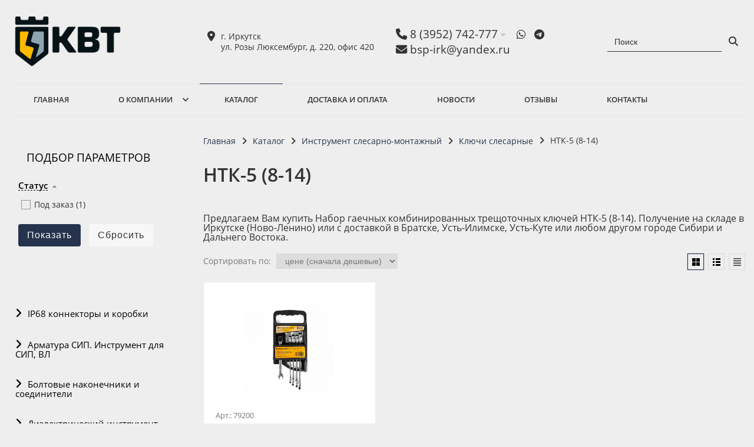

--- FILE ---
content_type: text/html; charset=UTF-8
request_url: https://kvt-irkutsk.ru/catalog/instrument-slesarno-montazhnyy/klyuchi-slesarnye/ntk-5-8-14/
body_size: 155241
content:
<!DOCTYPE html>
<html lang="ru">
<head>
	<meta name=viewport content="width=device-width, initial-scale=1.0">
	<meta name="format-detection" content="telephone=no">
	<title>НТК-5 (8-14)</title>
	<meta http-equiv="Content-Type" content="text/html; charset=UTF-8" />
<meta name="description" content="НТК-5 (8-14) от компании КВТ в Иркутске. В наличии и под заказ." />
<link href="/bitrix/js/ui/design-tokens/dist/ui.design-tokens.min.css?172016517023463" type="text/css"  rel="stylesheet" />
<link href="/bitrix/js/ui/fonts/opensans/ui.font.opensans.min.css?16783465142320" type="text/css"  rel="stylesheet" />
<link href="/bitrix/css/main/bootstrap.min.css?1678346206121326" type="text/css"  rel="stylesheet" />
<link href="/bitrix/css/main/font-awesome.min.css?167834620623748" type="text/css"  rel="stylesheet" />
<link href="/bitrix/js/main/popup/dist/main.popup.bundle.min.css?175153241828056" type="text/css"  rel="stylesheet" />
<link href="/bitrix/cache/css/s1/gvozdevsoft_shopgs_s1/page_89c3000c9109b90c43a845632066cfb3/page_89c3000c9109b90c43a845632066cfb3_v1.css?176550849238182" type="text/css"  rel="stylesheet" />
<link href="/bitrix/cache/css/s1/gvozdevsoft_shopgs_s1/template_77448329bbbb0e8cff0293fcbef365ac/template_77448329bbbb0e8cff0293fcbef365ac_v1.css?1765508492221041" type="text/css"  data-template-style="true" rel="stylesheet" />
<script>if(!window.BX)window.BX={};if(!window.BX.message)window.BX.message=function(mess){if(typeof mess==='object'){for(let i in mess) {BX.message[i]=mess[i];} return true;}};</script>
<script>(window.BX||top.BX).message({"JS_CORE_LOADING":"Загрузка...","JS_CORE_NO_DATA":"- Нет данных -","JS_CORE_WINDOW_CLOSE":"Закрыть","JS_CORE_WINDOW_EXPAND":"Развернуть","JS_CORE_WINDOW_NARROW":"Свернуть в окно","JS_CORE_WINDOW_SAVE":"Сохранить","JS_CORE_WINDOW_CANCEL":"Отменить","JS_CORE_WINDOW_CONTINUE":"Продолжить","JS_CORE_H":"ч","JS_CORE_M":"м","JS_CORE_S":"с","JSADM_AI_HIDE_EXTRA":"Скрыть лишние","JSADM_AI_ALL_NOTIF":"Показать все","JSADM_AUTH_REQ":"Требуется авторизация!","JS_CORE_WINDOW_AUTH":"Войти","JS_CORE_IMAGE_FULL":"Полный размер"});</script>

<script src="/bitrix/js/main/core/core.min.js?1759896983229643"></script>

<script>BX.Runtime.registerExtension({"name":"main.core","namespace":"BX","loaded":true});</script>
<script>BX.setJSList(["\/bitrix\/js\/main\/core\/core_ajax.js","\/bitrix\/js\/main\/core\/core_promise.js","\/bitrix\/js\/main\/polyfill\/promise\/js\/promise.js","\/bitrix\/js\/main\/loadext\/loadext.js","\/bitrix\/js\/main\/loadext\/extension.js","\/bitrix\/js\/main\/polyfill\/promise\/js\/promise.js","\/bitrix\/js\/main\/polyfill\/find\/js\/find.js","\/bitrix\/js\/main\/polyfill\/includes\/js\/includes.js","\/bitrix\/js\/main\/polyfill\/matches\/js\/matches.js","\/bitrix\/js\/ui\/polyfill\/closest\/js\/closest.js","\/bitrix\/js\/main\/polyfill\/fill\/main.polyfill.fill.js","\/bitrix\/js\/main\/polyfill\/find\/js\/find.js","\/bitrix\/js\/main\/polyfill\/matches\/js\/matches.js","\/bitrix\/js\/main\/polyfill\/core\/dist\/polyfill.bundle.js","\/bitrix\/js\/main\/core\/core.js","\/bitrix\/js\/main\/polyfill\/intersectionobserver\/js\/intersectionobserver.js","\/bitrix\/js\/main\/lazyload\/dist\/lazyload.bundle.js","\/bitrix\/js\/main\/polyfill\/core\/dist\/polyfill.bundle.js","\/bitrix\/js\/main\/parambag\/dist\/parambag.bundle.js"]);
</script>
<script>BX.Runtime.registerExtension({"name":"ui.design-tokens","namespace":"window","loaded":true});</script>
<script>BX.Runtime.registerExtension({"name":"ui.fonts.opensans","namespace":"window","loaded":true});</script>
<script>BX.Runtime.registerExtension({"name":"fx","namespace":"window","loaded":true});</script>
<script>BX.Runtime.registerExtension({"name":"main.popup","namespace":"BX.Main","loaded":true});</script>
<script>BX.Runtime.registerExtension({"name":"popup","namespace":"window","loaded":true});</script>
<script>(window.BX||top.BX).message({"LANGUAGE_ID":"ru","FORMAT_DATE":"DD.MM.YYYY","FORMAT_DATETIME":"DD.MM.YYYY HH:MI:SS","COOKIE_PREFIX":"KVT","SERVER_TZ_OFFSET":"10800","UTF_MODE":"Y","SITE_ID":"s1","SITE_DIR":"\/","USER_ID":"","SERVER_TIME":1767570375,"USER_TZ_OFFSET":0,"USER_TZ_AUTO":"Y","bitrix_sessid":"25aa44b7f802093b222276e3b61893b9"});</script>


<script  src="/bitrix/cache/js/s1/gvozdevsoft_shopgs_s1/kernel_main/kernel_main_v1.js?1765520330158483"></script>
<script src="https://kit.fontawesome.com/958e23b82b.js"></script>
<script src="/bitrix/js/main/popup/dist/main.popup.bundle.min.js?176534751467480"></script>
<script>BX.setJSList(["\/bitrix\/js\/main\/core\/core_fx.js","\/bitrix\/js\/main\/session.js","\/bitrix\/js\/main\/pageobject\/dist\/pageobject.bundle.js","\/bitrix\/js\/main\/core\/core_window.js","\/bitrix\/js\/main\/date\/main.date.js","\/bitrix\/js\/main\/core\/core_date.js","\/bitrix\/js\/main\/utils.js","\/bitrix\/templates\/gvozdevsoft_shopgs_s1\/components\/bitrix\/catalog.smart.filter\/filter_catalog\/script.js","\/bitrix\/templates\/gvozdevsoft_shopgs_s1\/lib\/jquery-3.3.1.min.js","\/bitrix\/templates\/gvozdevsoft_shopgs_s1\/lib\/owl-carousel-2\/js\/owl.carousel.min.js","\/bitrix\/templates\/gvozdevsoft_shopgs_s1\/lib\/fancybox\/jquery.fancybox.min.js","\/bitrix\/templates\/gvozdevsoft_shopgs_s1\/lib\/flmenu\/flmenu.js","\/bitrix\/templates\/gvozdevsoft_shopgs_s1\/lib\/sticky\/jquery.sticky.js","\/bitrix\/templates\/gvozdevsoft_shopgs_s1\/lib\/accordion\/accordion.js","\/bitrix\/templates\/gvozdevsoft_shopgs_s1\/lib\/tabs\/tabs.js","\/bitrix\/templates\/gvozdevsoft_shopgs_s1\/lib\/arrup\/arrup.js","\/bitrix\/templates\/gvozdevsoft_shopgs_s1\/lib\/hdfix\/hdfix.js","\/bitrix\/templates\/gvozdevsoft_shopgs_s1\/lib\/img-zoom\/img-zoom.js","\/bitrix\/templates\/gvozdevsoft_shopgs_s1\/lib\/flex-gallery\/jquery.justified-gallery.min.js","\/lib\/feedback\/feedback.js","\/bitrix\/templates\/gvozdevsoft_shopgs_s1\/lib\/inputmask\/jquery.inputmask.js","\/bitrix\/templates\/gvozdevsoft_shopgs_s1\/js\/main.js","\/bitrix\/components\/bitrix\/search.title\/script.js","\/bitrix\/templates\/gvozdevsoft_shopgs_s1\/components\/bitrix\/menu\/mn_flmenu_top\/script.js"]);</script>
<script>BX.setCSSList(["\/bitrix\/templates\/gvozdevsoft_shopgs_s1\/components\/bitrix\/catalog.smart.filter\/filter_catalog\/style.css","\/bitrix\/templates\/gvozdevsoft_shopgs_s1\/components\/bitrix\/catalog.smart.filter\/filter_catalog\/themes\/blue\/colors.css","\/bitrix\/components\/bitrix\/system.pagenavigation\/templates\/round\/style.css","\/bitrix\/templates\/gvozdevsoft_shopgs_s1\/css\/reset.css","\/bitrix\/templates\/gvozdevsoft_shopgs_s1\/css\/bootstrap-grid.min.css","\/bitrix\/templates\/gvozdevsoft_shopgs_s1\/css\/font-awesome\/css\/font-awesome.min.css","\/bitrix\/templates\/gvozdevsoft_shopgs_s1\/lib\/owl-carousel-2\/css\/owl.carousel.min.css","\/bitrix\/templates\/gvozdevsoft_shopgs_s1\/lib\/owl-carousel-2\/css\/owl.theme.default.css","\/bitrix\/templates\/gvozdevsoft_shopgs_s1\/lib\/fancybox\/jquery.fancybox.min.css","\/bitrix\/templates\/gvozdevsoft_shopgs_s1\/lib\/flex-gallery\/justified-gallery.min.css","\/bitrix\/templates\/gvozdevsoft_shopgs_s1\/css\/template.css","\/bitrix\/templates\/gvozdevsoft_shopgs_s1\/css\/mainpage.css","\/bitrix\/templates\/gvozdevsoft_shopgs_s1\/css\/content.css","\/bitrix\/templates\/gvozdevsoft_shopgs_s1\/css\/catalog.css","\/bitrix\/templates\/gvozdevsoft_shopgs_s1\/css\/sidebar.css","\/bitrix\/templates\/gvozdevsoft_shopgs_s1\/css\/feedback.css","\/bitrix\/templates\/gvozdevsoft_shopgs_s1\/lib\/flmenu\/flmenu.css","\/bitrix\/templates\/gvozdevsoft_shopgs_s1\/lib\/accordion\/accordion.css","\/bitrix\/templates\/gvozdevsoft_shopgs_s1\/lib\/tabs\/tabs.css","\/bitrix\/templates\/gvozdevsoft_shopgs_s1\/lib\/arrup\/arrup.css","\/bitrix\/templates\/gvozdevsoft_shopgs_s1\/lib\/hdfix\/hdfix.css","\/bitrix\/templates\/gvozdevsoft_shopgs_s1\/lib\/img-zoom\/img-zoom.css","\/bitrix\/templates\/gvozdevsoft_shopgs_s1\/lib\/btn-blick\/btn-blick.css","\/bitrix\/templates\/gvozdevsoft_shopgs_s1\/css\/cart.css","\/bitrix\/templates\/gvozdevsoft_shopgs_s1\/css\/shop.css","\/bitrix\/templates\/gvozdevsoft_shopgs_s1\/themes\/color_custom.css","\/bitrix\/templates\/gvozdevsoft_shopgs_s1\/css\/slider.css","\/bitrix\/templates\/gvozdevsoft_shopgs_s1\/css\/header_theme.css","\/bitrix\/templates\/gvozdevsoft_shopgs_s1\/css\/footer_theme.css","\/bitrix\/templates\/gvozdevsoft_shopgs_s1\/css\/adaptive.css","\/bitrix\/templates\/gvozdevsoft_shopgs_s1\/css\/width_1350.css","\/bitrix\/templates\/gvozdevsoft_shopgs_s1\/css\/customer.css","\/bitrix\/templates\/gvozdevsoft_shopgs_s1\/components\/bitrix\/search.title\/search\/style.css","\/bitrix\/templates\/gvozdevsoft_shopgs_s1\/components\/bitrix\/menu\/hdtopmenu\/style.css","\/bitrix\/templates\/gvozdevsoft_shopgs_s1\/components\/bitrix\/menu\/sections_menu\/style.css","\/bitrix\/templates\/gvozdevsoft_shopgs_s1\/components\/bitrix\/menu\/top\/style.css","\/bitrix\/templates\/gvozdevsoft_shopgs_s1\/styles.css"]);</script>
<style>:root{ --main-template-color: #25344c }</style>



<script  src="/bitrix/cache/js/s1/gvozdevsoft_shopgs_s1/template_e504decd5907aa46da073e5456b95bb1/template_e504decd5907aa46da073e5456b95bb1_v1.js?1765508492465575"></script>
<script  src="/bitrix/cache/js/s1/gvozdevsoft_shopgs_s1/page_42e46591221f5dcf2f72caf66b870eee/page_42e46591221f5dcf2f72caf66b870eee_v1.js?176550849214217"></script>

																																																												<script>window.inputMaskPattern="+7 (999) 999-99-99";</script>
						
	<!-- Open Graph -->
	<meta property="og:title" content="НТК-5 (8-14)">
	<meta property="og:description" content="НТК-5 (8-14) от компании КВТ в Иркутске. В наличии и под заказ.">
	<meta property="og:type" content="website">
    <meta property="og:url" content="https:///catalog/instrument-slesarno-montazhnyy/klyuchi-slesarnye/ntk-5-8-14/">
    	<meta property="og:image" content="">
		<!-- /Open Graph -->
	<link type="image/x-icon" rel="shortcut icon" href="/upload/main/cb1/uxtaw3o79rk0jajrzx56w6asrjijneq1.png">
	<link rel="icon" href="/favicon.png" type="image/png">
	<meta name="yandex-verification" content="50fb48cb75d4310d" />
	<meta name="yandex-verification" content="3e12ac46b16b5b1d" />
	<meta name="google-site-verification" content="Svq_908QMcOL4r5eIvQ6hY0qdegvKnapr3jQQgrZ1so" />
<!-- Yandex.Metrika counter -->
<script type="text/javascript" >
   (function(m,e,t,r,i,k,a){m[i]=m[i]||function(){(m[i].a=m[i].a||[]).push(arguments)};
   m[i].l=1*new Date();
   for (var j = 0; j < document.scripts.length; j++) {if (document.scripts[j].src === r) { return; }}
   k=e.createElement(t),a=e.getElementsByTagName(t)[0],k.async=1,k.src=r,a.parentNode.insertBefore(k,a)})
   (window, document, "script", "https://mc.yandex.ru/metrika/tag.js", "ym");
 
   ym(92813223, "init", {
        clickmap:true,
        trackLinks:true,
        accurateTrackBounce:true
   });
</script>
<noscript><div><img src="https://mc.yandex.ru/watch/92813223" style="position:absolute; left:-9999px;" alt="" /></div></noscript>
<!-- /Yandex.Metrika counter -->
<!-- Top.Mail.Ru counter -->
<script type="text/javascript">
var _tmr = window._tmr || (window._tmr = []);
_tmr.push({id: "3482661", type: "pageView", start: (new Date()).getTime()});
(function (d, w, id) {
  if (d.getElementById(id)) return;
  var ts = d.createElement("script"); ts.type = "text/javascript"; ts.async = true; ts.id = id;
  ts.src = "https://top-fwz1.mail.ru/js/code.js";
  var f = function () {var s = d.getElementsByTagName("script")[0]; s.parentNode.insertBefore(ts, s);};
  if (w.opera == "[object Opera]") { d.addEventListener("DOMContentLoaded", f, false); } else { f(); }
})(document, window, "tmr-code");
</script>
<noscript><div><img src="https://top-fwz1.mail.ru/counter?id=3482661;js=na" style="position:absolute;left:-9999px;" alt="Top.Mail.Ru" /></div></noscript>
<!-- /Top.Mail.Ru counter -->

</head>
<body>
		<header id="header">
								<div class="header-inner">
								<div class="container">		
					<div class="header-top">
						<div class="row align-items-center">
							<div class="col-lg-auto text-xs-center">
								<div class="header-logo">
									<a href="/" class="header-logo__link">
										<img src="/upload/main/c51/t1cq96atzb119td7xoo3ifod14ee99h0.png" alt="Главная">
									</a>
								</div>
							</div>
							<!-- col -->
							<div class="col-lg-3 offset-xl-1">
								<div class="header-address">
									<div class="header-address__icon"></div>
									<div class="header-address__text">
										г. Иркутск<br>
 ул. Розы Люксембург, д. 220, офис 420									</div>
								</div>
							</div>
							<!-- col -->
							<div class="col mr-auto">
								<div class="header-phone">
									<div class="header-phone__main-phone">
										<a href="tel:83952742777" class="header-phone__link">8 (3952) 742-777</a>
<div class="header-phone__popup">
			<div class="header-phone__popup-item"><a href="tel:83952742777" class="header-phone__popup-link-phone">8 (3952) 742-777</a></div>
			<div class="header-phone__popup-item"><a href="tel:88002014951" class="header-phone__popup-link-phone">8 (800) 201-49-51</a></div>
			<div class="header-phone__popup-item"><a href="tel:89501445776" class="header-phone__popup-link-phone">8 (950) 144-57-76</a></div>
		</div>
									</div>
																		<div class="header-callback__messenger">
										<ul>
	<li><a href="https://wa.me/79501445776" target="_blank"><i class="fa fa-whatsapp" aria-hidden="true"></i></a></li>
	<li><a href="https://t.me/+79501445776" target="_blank"><i class="fab fa-telegram" aria-hidden="true"></i></a></li>
	<li style="display:none;"><a href="https://t.me/+79501445776" target="_blank"><svg width="16" height="16" viewBox="0 0 16 16" fill="none" xmlns="http://www.w3.org/2000/svg">
<path fill-rule="evenodd" clip-rule="evenodd" d="M8.15041 14.96C6.77649 14.96 6.138 14.7586 5.02816 13.9528C4.32616 14.8593 2.10315 15.5677 2.00621 14.3557C2.00621 13.4459 1.80563 12.677 1.57832 11.8377C1.30754 10.8036 1 9.65201 1 7.98338C1 3.99815 4.25596 1 8.11364 1C11.9747 1 15 4.14588 15 8.02031C15.0062 9.8523 14.2885 11.6119 13.0043 12.913C11.7201 14.2141 9.97446 14.9503 8.15041 14.96ZM8.20724 4.44469C6.32854 4.34732 4.86436 5.65335 4.5401 7.70136C4.27267 9.39685 4.74736 11.4616 5.15185 11.5691C5.34574 11.6161 5.8338 11.2199 6.138 10.9144C6.64101 11.2634 7.22676 11.473 7.83618 11.5221C8.77194 11.5673 9.68801 11.242 10.3875 10.616C11.087 9.99011 11.514 9.11355 11.5769 8.17475C11.6134 7.23402 11.2809 6.31645 10.6507 5.61949C10.0205 4.92253 9.14309 4.50188 8.20724 4.44804V4.44469Z" fill="#FFFFFF"/>
</svg>
</a></li>
</ul>									</div>
																	</div>
								<div class="header-callback">
									<!--									<div class="header-callback__callback">
										<a data-fancybox data-src="#form-popup-callback" href="javascript:;" class="header-callback__callback-link">
											Заказать звонок										</a>
									</div>
																		-->
									<a href="mailto:bsp-irk@yandex.ru" class="header-callback__email-link">bsp-irk@yandex.ru</a>

								</div>
							</div>
							<!-- col -->
							<div class="col-lg-auto">
	 <div id="title-search" class="bx-searchtitle">
	<form action="/search/index.php">
		<div class="bx-input-group">
			<input id="title-search-input" placeholder="Поиск" type="text" name="q" value="" autocomplete="off" class="bx-form-control"/>
			<span class="bx-input-group-btn">
				<button class="btn btn-default" type="submit" name="s"><i class="fa fa-search"></i></button>
			</span>
		</div>
	</form>
</div>
<script>
	BX.ready(function(){
		new JCTitleSearch({
			'AJAX_PAGE' : '/catalog/instrument-slesarno-montazhnyy/klyuchi-slesarnye/ntk-5-8-14/',
			'CONTAINER_ID': 'title-search',
			'INPUT_ID': 'title-search-input',
			'MIN_QUERY_LEN': 2
		});
	});
</script>

								<!--<div class="header-btn-zayvka">
									<a data-fancybox data-src="#form-popup-request" href="javascript:;" class="btn-link header-btn-zayvka__link">
										Задать вопрос									</a>
								</div>-->
							</div>
						</div>
					</div>
					<!-- /header-top -->
					<div class="row">
						<div class="col-lg">
																					<nav class="header-top-menu menu-line">
															<div id="flvmenu">
<ul id="horizontal-multilevel-menu" itemscope itemtype="http://schema.org/SiteNavigationElement">


	
	
	
		
							<li><a href="/" itemprop="url">Главная</a></li>
			
		
	
	

	
	
	
					<li class="root-item"><a href="/kompaniya/" itemprop="url">О компании</a>
				<ul>
		
	
	

	
	
	
		
							<li><a href="/kompaniya/o-kvt/" itemprop="url">О КВТ</a></li>
			
		
	
	

	
	
	
		
							<li><a href="/kompaniya/index.php" itemprop="url">Байкал Спец Проект</a></li>
			
		
	
	

	
	
	
		
							<li><a href="/kompaniya/sertifikat-ofitsialnogo-dilera/" itemprop="url">Сертификат официального дилера</a></li>
			
		
	
	

	
			</ul></li>	
	
		
							<li class="item-selected"><a href="/catalog/" itemprop="url">Каталог</a></li>
			
		
	
	

	
	
	
		
							<li><a href="/dostavka-i-oplata/" itemprop="url">Доставка и оплата</a></li>
			
		
	
	

	
	
	
		
							<li><a href="/novosti/" itemprop="url">Новости</a></li>
			
		
	
	

	
	
	
		
							<li><a href="/otzyvy/" itemprop="url">Отзывы</a></li>
			
		
	
	

	
	
	
		
							<li><a href="/kontakty/" itemprop="url">Контакты</a></li>
			
		
	
	


</ul>
</div>
<div class="menu-clear-left"></div>
							</nav>
						</div>
					</div>
					<!-- /top-menu -->	
									</div>
			</div>
			<!-- /header-inner -->
				
						<!-- header-fix -->	
			<div class="header-fix">
				<div class="head_slide">
	<div class="hdslide_inn">
		<div class="hdslide_home"style="background: none">
			<a href="/" class="hdslide_home-logo">
				<img src="/upload/main/c51/t1cq96atzb119td7xoo3ifod14ee99h0.png" alt="Главная">
			</a>
		</div>
		<div class="hdtopmenu">
			<div class="hdmname"></div>
			<nav>
<ul>


	
	
		
							<li><a href="/">Главная</a></li>
			
		
	
	

	
	
		
							<li><a href="/kompaniya/">О компании</a></li>
			
		
	
	

	
	
		
							<li><a href="/catalog/">Каталог</a></li>
			
		
	
	

	
	
		
							<li><a href="/dostavka-i-oplata/">Доставка и оплата</a></li>
			
		
	
	

	
	
		
							<li><a href="/novosti/">Новости</a></li>
			
		
	
	

	
	
		
							<li><a href="/otzyvy/">Отзывы</a></li>
			
		
	
	

	
	
		
							<li><a href="/kontakty/">Контакты</a></li>
			
		
	
	


</ul>
</nav>
		</div>
		<div class="hdslide_search">
			<form action="/search/">
				<input type="text" name="q" placeholder="Поиск..." required>
				<button type="submit"></button>
			</form>	
		</div>
		<!--<div class="hdslide_contact_zayvka zvonok_view">
			<a data-fancybox data-src="#form-popup-request" href="javascript:;" class="btn-link">
				Задать вопрос			</a>
		</div>-->
		<div class="hdslide_contact">
			<div class="hdslide_contact_nomer">
				<div class="header-phone__main-phone header-fix-phone">
					<a href="tel:83952742777" class="header-phone__link">8 (3952) 742-777</a>
<div class="header-phone__popup">
			<div class="header-phone__popup-item"><a href="tel:83952742777" class="header-phone__popup-link-phone">8 (3952) 742-777</a></div>
			<div class="header-phone__popup-item"><a href="tel:88002014951" class="header-phone__popup-link-phone">8 (800) 201-49-51</a></div>
			<div class="header-phone__popup-item"><a href="tel:89501445776" class="header-phone__popup-link-phone">8 (950) 144-57-76</a></div>
		</div>
				</div>
			</div>
		</div>
	</div>
</div>			</div>
			<!-- /header-fix -->
					</header>
		<!-- HEADER -->
						<div class="wrapper">
			<div class="container">
				<div class="row">
					<div class="col wrapper-inner">
												<div id="sidebar">
							<div class="sidebar_adaptive">
																<div id="sidebar_filter_catalog">
									<div class="sidebar pright">
	 <div class="bx_filter bx_blue catalog-filter" id="catalog-filter">
	<div class="bx_filter_section catalog-filter__inner">
		<div class="bx_filter_title catalog-filter__title">Подбор параметров</div>
		<form name="arrFilter_form" action="/catalog/instrument-slesarno-montazhnyy/klyuchi-slesarnye/ntk-5-8-14/" method="get" class="smartfilter catalog-filter__box">
							<div class="bx_filter_parameters_box active">
					<span class="bx_filter_container_modef"></span>
					<div class="bx_filter_parameters_box_title catalog-filter__item-title" onclick="smartFilter.hideFilterProps(this)">Статус</div>
					<div class="bx_filter_block">
						<div class="bx_filter_parameters_box_container">
																						<div class="catalog-filter__checkbox">
									<label data-role="label_arrFilter_25_1662243607" class="bx_filter_param_label  catalog-filter__checkbox-label" for="arrFilter_25_1662243607">
										<span class="bx_filter_input_checkbox">
											<input
												type="checkbox"
												value="Y"
												name="arrFilter_25_1662243607"
												id="arrFilter_25_1662243607"
																								onclick="smartFilter.click(this)"
											/>
											<span class="bx_filter_param_text checkbox-text" title="Под заказ">Под заказ (<span data-role="count_arrFilter_25_1662243607">1</span>)</span>
										</span>
									</label>
								</div>
																				</div>
						<div class="clb"></div>
					</div>
				</div>
						<div class="clb"></div>
			<div class="bx_filter_button_box active">
				<div class="bx_filter_block">
					<div class="bx_filter_parameters_box_container">
						<input class="btn-button catalog-filter__button" type="submit" id="set_filter" name="set_filter" value="Показать" />
						<input class="catalog-filter__button-reset" type="submit" id="del_filter" name="del_filter" value="Сбросить" />

						<div class="bx_filter_popup_result right" id="modef" style="display:none" style="display: inline-block;">
							Выбрано: <span id="modef_num">0</span>							<span class="arrow"></span><br>
							<a href="/catalog/instrument-slesarno-montazhnyy/klyuchi-slesarnye/ntk-5-8-14/?set_filter=y">Показать</a>
						</div>
					</div>
				</div>
			</div>
		</form>
		<div style="clear: both;"></div>
	</div>
</div>
<script>
	var smartFilter = new JCSmartFilter('/catalog/instrument-slesarno-montazhnyy/klyuchi-slesarnye/ntk-5-8-14/', 'vertical');
</script></div>
<br>								</div>
																<nav id="sidebar_menu">
									    <div id='section_element_menu'>
        <ul id="vertical-multilevel-menu" class="vertical-multilevel-menu">

    <pre style='display: none;'>[4]</pre>            
            
                                                        <li class="menu-section"><a href="/catalog/ip68-konnektory-i-korobki1/" class="menu-name">IP68 коннекторы и коробки</a>
                                    <ul class="menu-element-list">
                    
            
            
                
              
                    
                                                                <li class="menu-element-items"><a href="/catalog/ip68-konnektory-i-korobki1/ffc-21-3r-ip68-i-obraznye/" >FFC-21/3Р-IP68 I-образные</a></li>
                            
                    
            
            
                
              
                    
                                                                <li class="menu-element-items"><a href="/catalog/ip68-konnektory-i-korobki1/ffc-22-4r-ip68-i-obraznye/" >FFC-22/4Р-IP68 I-образные</a></li>
                            
                    
            
            
                
              
                    
                                                                <li class="menu-element-items"><a href="/catalog/ip68-konnektory-i-korobki1/ffc-23-3r-ip68-i-obraznye/" >FFC-23/3Р-IP68 I-образные</a></li>
                            
                    
            
            
                
              
                    
                                                                <li class="menu-element-items"><a href="/catalog/ip68-konnektory-i-korobki1/ffc-24-5r-ip68-i-obraznye/" >FFC-24/5Р-IP68 I-образные</a></li>
                            
                    
            
            
                
              
                    
                                                                <li class="menu-element-items"><a href="/catalog/ip68-konnektory-i-korobki1/ffc-31-3r-ip68-t-obraznye/" >FFC-31/3Р-IP68 T-образные</a></li>
                            
                    
            
            
                
              
                    
                                                                <li class="menu-element-items"><a href="/catalog/ip68-konnektory-i-korobki1/ffc-32-3r-ip68-t-obraznye/" >FFC-32/3Р-IP68 T-образные</a></li>
                            
                    
            
            
                
              
                    
                                                                <li class="menu-element-items"><a href="/catalog/ip68-konnektory-i-korobki1/ffc-33-5r-ip68-t-obraznye/" >FFC-33/5Р-IP68 T-образные</a></li>
                            
                    
            
            
                
              
                    
                                                                <li class="menu-element-items"><a href="/catalog/ip68-konnektory-i-korobki1/ffc-34-3r-ip68-y-obraznye/" >FFC-34/3Р-IP68 Y-образные</a></li>
                            
                    
            
            
                
              
                    
                                                                <li class="menu-element-items"><a href="/catalog/ip68-konnektory-i-korobki1/ffc-41-3r-ip68-x-obraznye/" >FFC-41/3Р-IP68 X-образные</a></li>
                            
                    
            
            
                
              
                    
                                                                <li class="menu-element-items"><a href="/catalog/ip68-konnektory-i-korobki1/mg-box-m-3-ip68/" >MG Box M-3 IP68</a></li>
                            
                    
            
            
                
              
                    
                                                                <li class="menu-element-items"><a href="/catalog/ip68-konnektory-i-korobki1/mg-box-s-2-ip68/" >MG Box S-2 IP68</a></li>
                            
                    
            
            
                
              
                    
                                                                <li class="menu-element-items"><a href="/catalog/ip68-konnektory-i-korobki1/mg-box-s-3-ip68/" >MG Box S-3 IP68</a></li>
                            
                    
            
            
                
              
                    
                                                                <li class="menu-element-items"><a href="/catalog/ip68-konnektory-i-korobki1/mg-box-s-4-ip68/" >MG Box S-4 IP68</a></li>
                            
                    
            
            
                                    </ul></li>            
            
                                                        <li class="menu-section"><a href="/catalog/armatura-sip-instrument-dlya-sip-vl/" class="menu-name">Арматура СИП. Инструмент для СИП, ВЛ</a>
                                    <ul class="menu-element-list">
                    
            
            
                
              
                    
                                                                <li class="menu-element-items"><a href="/catalog/armatura-sip-instrument-dlya-sip-vl/ankernye-zazhimy-kronshteyny-i-kryuki1/" >Анкерные зажимы, кронштейны и крюки</a></li>
                            
                    
            
            
                
              
                    
                                                                <li class="menu-element-items"><a href="/catalog/armatura-sip-instrument-dlya-sip-vl/boltovye-nakonechniki-i-soediniteli1/" >Болтовые наконечники и соединители</a></li>
                            
                    
            
            
                
              
                    
                                                                <li class="menu-element-items"><a href="/catalog/armatura-sip-instrument-dlya-sip-vl/instrument-dlya-montazha-vl1/" >Инструмент для монтажа ВЛ</a></li>
                            
                    
            
            
                
              
                    
                                                                <li class="menu-element-items"><a href="/catalog/armatura-sip-instrument-dlya-sip-vl/instrument-dlya-montazha-sip1/" >Инструмент для монтажа СИП</a></li>
                            
                    
            
            
                
              
                    
                                                                <li class="menu-element-items"><a href="/catalog/armatura-sip-instrument-dlya-sip-vl/klemmniki-dlya-ulichnogo-osveshcheniya3/" >Клеммники для уличного освещения</a></li>
                            
                    
            
            
                
              
                    
                                                                <li class="menu-element-items"><a href="/catalog/armatura-sip-instrument-dlya-sip-vl/krepezh-dlya-sip/" >Крепеж для СИП</a></li>
                            
                    
            
            
                
              
                    
                                                                <li class="menu-element-items"><a href="/catalog/armatura-sip-instrument-dlya-sip-vl/lebedki-ruchnye-i-tyagovye/" >Лебедки ручные и тяговые</a></li>
                            
                    
            
            
                
              
                    
                                                                <li class="menu-element-items"><a href="/catalog/armatura-sip-instrument-dlya-sip-vl/prokalyvayushchie-zazhimy1/" >Прокалывающие зажимы</a></li>
                            
                    
            
            
                
              
                    
                                                                <li class="menu-element-items"><a href="/catalog/armatura-sip-instrument-dlya-sip-vl/promezhutochnaya-podveska1/" >Промежуточная подвеска</a></li>
                            
                    
            
            
                                    </ul></li>            
            
                                                        <li class="menu-section"><a href="/catalog/boltovye-nakonechniki-i-soediniteli/" class="menu-name">Болтовые наконечники и соединители</a>
                                    <ul class="menu-element-list">
                    
            
            
                
              
                    
                                                                <li class="menu-element-items"><a href="/catalog/boltovye-nakonechniki-i-soediniteli/boltovye-nakonechniki-i-soediniteli-10-240mm1/" >Болтовые наконечники и соединители 10-240мм²</a></li>
                            
                    
            
            
                
              
                    
                                                                <li class="menu-element-items"><a href="/catalog/boltovye-nakonechniki-i-soediniteli/boltovye-nakonechniki-i-soediniteli-300-800mm1/" >Болтовые наконечники и соединители 300-800мм²</a></li>
                            
                    
            
            
                                    </ul></li>            
            
                                                        <li class="menu-section"><a href="/catalog/dielektricheskiy-instrument/" class="menu-name">Диэлектрический инструмент</a>
                                    <ul class="menu-element-list">
                    
            
            
                
              
                    
                                                                <li class="menu-element-items"><a href="/catalog/dielektricheskiy-instrument/dielektricheskie-nozhi-i-nozhnitsy1/" >Диэлектрические ножи и ножницы</a></li>
                            
                    
            
            
                
              
                    
                                                                <li class="menu-element-items"><a href="/catalog/dielektricheskiy-instrument/dielektricheskie-otvertki/" >Диэлектрические отвертки</a></li>
                            
                    
            
            
                
              
                    
                                                                <li class="menu-element-items"><a href="/catalog/dielektricheskiy-instrument/dielektricheskiy-sharnirno-gubtsevyy-instrument1/" >Диэлектрический шарнирно-губцевый инструмент</a></li>
                            
                    
            
            
                
              
                    
                                                                <li class="menu-element-items"><a href="/catalog/dielektricheskiy-instrument/nabory-dielektricheskogo-instrumenta1/" >Наборы диэлектрического инструмента</a></li>
                            
                    
            
            
                                    </ul></li>            
            
                                                        <li class="menu-section"><a href="/catalog/zazemlyayushchie-ustroystva/" class="menu-name">Заземляющие устройства</a>
                                    <ul class="menu-element-list">
                    
            
            
                
              
                    
                                                                <li class="menu-element-items"><a href="/catalog/zazemlyayushchie-ustroystva/zak/" >ЗАК</a></li>
                            
                    
            
            
                
              
                    
                                                                <li class="menu-element-items"><a href="/catalog/zazemlyayushchie-ustroystva/kz-m/" >КЗ-М</a></li>
                            
                    
            
            
                
              
                    
                                                                <li class="menu-element-items"><a href="/catalog/zazemlyayushchie-ustroystva/mzm-tng-ls/" >МЗМ-Тнг-LS</a></li>
                            
                    
            
            
                
              
                    
                                                                <li class="menu-element-items"><a href="/catalog/zazemlyayushchie-ustroystva/p-akb-minus-minus/" >П-АКБ «минус-минус»</a></li>
                            
                    
            
            
                
              
                    
                                                                <li class="menu-element-items"><a href="/catalog/zazemlyayushchie-ustroystva/p-akb-plyus-plyus/" >П-АКБ «плюс-плюс»</a></li>
                            
                    
            
            
                
              
                    
                                                                <li class="menu-element-items"><a href="/catalog/zazemlyayushchie-ustroystva/pz/" >ПЗ</a></li>
                            
                    
            
            
                
              
                    
                                                                <li class="menu-element-items"><a href="/catalog/zazemlyayushchie-ustroystva/pz-6/" >ПЗ 6</a></li>
                            
                    
            
            
                
              
                    
                                                                <li class="menu-element-items"><a href="/catalog/zazemlyayushchie-ustroystva/pzi/" >ПЗИ</a></li>
                            
                    
            
            
                
              
                    
                                                                <li class="menu-element-items"><a href="/catalog/zazemlyayushchie-ustroystva/pzki/" >ПЗКи</a></li>
                            
                    
            
            
                
              
                    
                                                                <li class="menu-element-items"><a href="/catalog/zazemlyayushchie-ustroystva/pzu/" >ПЗУ</a></li>
                            
                    
            
            
                                    </ul></li>            
            
                                                        <li class="menu-section"><a href="/catalog/izmeritelnye-pribory/" class="menu-name">Измерительные приборы</a>
                                    <ul class="menu-element-list">
                    
            
            
                
              
                    
                                                                <li class="menu-element-items"><a href="/catalog/izmeritelnye-pribory/lan-testery-tsifrovye2/" >LAN-тестеры цифровые</a></li>
                            
                    
            
            
                
              
                    
                                                                <li class="menu-element-items"><a href="/catalog/izmeritelnye-pribory/beskontaktnye-pirometry1/" >Бесконтактные пирометры</a></li>
                            
                    
            
            
                
              
                    
                                                                <li class="menu-element-items"><a href="/catalog/izmeritelnye-pribory/detektory-testery-i-dalnomery-tsifrovye1/" >Детекторы, тестеры и дальномеры цифровые</a></li>
                            
                    
            
            
                
              
                    
                                                                <li class="menu-element-items"><a href="/catalog/izmeritelnye-pribory/izmeritelnye-shchupy1/" >Измерительные щупы</a></li>
                            
                    
            
            
                
              
                    
                                                                <li class="menu-element-items"><a href="/catalog/izmeritelnye-pribory/multimetry-i-tokovye-kleshchi/" >Мультиметры и токовые клещи</a></li>
                            
                    
            
            
                
              
                    
                                                                <li class="menu-element-items"><a href="/catalog/izmeritelnye-pribory/ruletki-i-urovni-stroitelnye/" >Рулетки и уровни строительные</a></li>
                            
                    
            
            
                
              
                    
                                                                <li class="menu-element-items"><a href="/catalog/izmeritelnye-pribory/eko-testery-tsifrovye1/" >Эко-тестеры цифровые</a></li>
                            
                    
            
            
                                    </ul></li>            
            
                                                        <li class="menu-section"><a href="/catalog/izolirovannye-razemy-nakonechniki-i-klemmy/" class="menu-name">Изолированные разъемы, наконечники и клеммы</a>
                                    <ul class="menu-element-list">
                    
            
            
                
              
                    
                                                                <li class="menu-element-items"><a href="/catalog/izolirovannye-razemy-nakonechniki-i-klemmy/ip68-konnektory-i-korobki/" >IP68 коннекторы и коробки</a></li>
                            
                    
            
            
                
              
                    
                                                                <li class="menu-element-items"><a href="/catalog/izolirovannye-razemy-nakonechniki-i-klemmy/avtoklemmy/" >Автоклеммы</a></li>
                            
                    
            
            
                
              
                    
                                                                <li class="menu-element-items"><a href="/catalog/izolirovannye-razemy-nakonechniki-i-klemmy/zazhimy-vintovye-i-shiny-n1/" >Зажимы винтовые и шины N</a></li>
                            
                    
            
            
                
              
                    
                                                                <li class="menu-element-items"><a href="/catalog/izolirovannye-razemy-nakonechniki-i-klemmy/izolirovannye-gilzy/" >Изолированные гильзы</a></li>
                            
                    
            
            
                
              
                    
                                                                <li class="menu-element-items"><a href="/catalog/izolirovannye-razemy-nakonechniki-i-klemmy/izolirovannye-nakonechniki/" >Изолированные наконечники</a></li>
                            
                    
            
            
                
              
                    
                                                                <li class="menu-element-items"><a href="/catalog/izolirovannye-razemy-nakonechniki-i-klemmy/izolirovannye-razemy/" >Изолированные разъемы</a></li>
                            
                    
            
            
                
              
                    
                                                                <li class="menu-element-items"><a href="/catalog/izolirovannye-razemy-nakonechniki-i-klemmy/klemmniki-dlya-ulichnogo-osveshcheniya2/" >Клеммники для уличного освещения</a></li>
                            
                    
            
            
                
              
                    
                                                                <li class="menu-element-items"><a href="/catalog/izolirovannye-razemy-nakonechniki-i-klemmy/soedinitelnye-zazhimy/" >Соединительные зажимы</a></li>
                            
                    
            
            
                                    </ul></li>            
            
                                                        <li class="menu-section"><a href="/catalog/izolyatsiya-i-zashchita-provodov1/" class="menu-name">Изоляция и защита проводов</a>
                                    <ul class="menu-element-list">
                    
            
            
                
              
                    
                                                                <li class="menu-element-items"><a href="/catalog/izolyatsiya-i-zashchita-provodov1/xp1/" >XP</a></li>
                            
                    
            
            
                
              
                    
                                                                <li class="menu-element-items"><a href="/catalog/izolyatsiya-i-zashchita-provodov1/xp-v-mini-upakovke/" >XP в мини-упаковке</a></li>
                            
                    
            
            
                
              
                    
                                                                <li class="menu-element-items"><a href="/catalog/izolyatsiya-i-zashchita-provodov1/xs1/" >XS</a></li>
                            
                    
            
            
                
              
                    
                                                                <li class="menu-element-items"><a href="/catalog/izolyatsiya-i-zashchita-provodov1/xs-v-mini-upakovke/" >XS в мини-упаковке</a></li>
                            
                    
            
            
                
              
                    
                                                                <li class="menu-element-items"><a href="/catalog/izolyatsiya-i-zashchita-provodov1/xt1/" >XT</a></li>
                            
                    
            
            
                
              
                    
                                                                <li class="menu-element-items"><a href="/catalog/izolyatsiya-i-zashchita-provodov1/xv/" >XV</a></li>
                            
                    
            
            
                
              
                    
                                                                <li class="menu-element-items"><a href="/catalog/izolyatsiya-i-zashchita-provodov1/xv-v-mini-upakovke/" >XV в мини-упаковке</a></li>
                            
                    
            
            
                
              
                    
                                                                <li class="menu-element-items"><a href="/catalog/izolyatsiya-i-zashchita-provodov1/bsk1/" >БСК</a></li>
                            
                    
            
            
                
              
                    
                                                                <li class="menu-element-items"><a href="/catalog/izolyatsiya-i-zashchita-provodov1/bsp1/" >БСП</a></li>
                            
                    
            
            
                
              
                    
                                                                <li class="menu-element-items"><a href="/catalog/izolyatsiya-i-zashchita-provodov1/lkr1/" >ЛКР</a></li>
                            
                    
            
            
                
              
                    
                                                                <li class="menu-element-items"><a href="/catalog/izolyatsiya-i-zashchita-provodov1/lo1/" >ЛО</a></li>
                            
                    
            
            
                
              
                    
                                                                <li class="menu-element-items"><a href="/catalog/izolyatsiya-i-zashchita-provodov1/lse1/" >ЛСЭ</a></li>
                            
                    
            
            
                
              
                    
                                                                <li class="menu-element-items"><a href="/catalog/izolyatsiya-i-zashchita-provodov1/pvkh-15kh0-13/" >ПВХ-15х0.13</a></li>
                            
                    
            
            
                
              
                    
                                                                <li class="menu-element-items"><a href="/catalog/izolyatsiya-i-zashchita-provodov1/pvkh-15kh0-15/" >ПВХ-15х0.15</a></li>
                            
                    
            
            
                
              
                    
                                                                <li class="menu-element-items"><a href="/catalog/izolyatsiya-i-zashchita-provodov1/pvkh-19-heavy-duty1/" >ПВХ-19 «HEAVY DUTY»</a></li>
                            
                    
            
            
                
              
                    
                                                                <li class="menu-element-items"><a href="/catalog/izolyatsiya-i-zashchita-provodov1/pvkh-19kh0-13/" >ПВХ-19х0.13</a></li>
                            
                    
            
            
                
              
                    
                                                                <li class="menu-element-items"><a href="/catalog/izolyatsiya-i-zashchita-provodov1/pvkh-19kh0-15/" >ПВХ-19х0.15</a></li>
                            
                    
            
            
                
              
                    
                                                                <li class="menu-element-items"><a href="/catalog/izolyatsiya-i-zashchita-provodov1/sil1/" >СИЛ</a></li>
                            
                    
            
            
                
              
                    
                                                                <li class="menu-element-items"><a href="/catalog/izolyatsiya-i-zashchita-provodov1/slp/" >СЛП</a></li>
                            
                    
            
            
                
              
                    
                                                                <li class="menu-element-items"><a href="/catalog/izolyatsiya-i-zashchita-provodov1/khb1/" >ХБ</a></li>
                            
                    
            
            
                                    </ul></li>            
            
                                                        <li class="menu-section-active2"><a href="/catalog/instrument-slesarno-montazhnyy/" class="menu-name menu-name-active2">Инструмент слесарно-монтажный</a>
                                    <ul class="menu-element-list-active2">
                    
            
            
                
              
                    
                                                                <li class="menu-element-items"><a href="/catalog/instrument-slesarno-montazhnyy/golovki-tortsevye/" >Головки торцевые</a></li>
                            
                    
            
            
                
              
                    
                                                                <li class="menu-element-items"><a href="/catalog/instrument-slesarno-montazhnyy/zaklepochniki/" >Заклепочники</a></li>
                            
                    
            
            
                
              
                    
                                                                <li class="menu-element-items"><a href="/catalog/instrument-slesarno-montazhnyy/kleevye-pistolety/" >Клеевые пистолеты</a></li>
                            
                    
            
            
                
              
                    
                                                                <li class="menu-element-items-active2"><a href="/catalog/instrument-slesarno-montazhnyy/klyuchi-slesarnye/"  class="item-selected">Ключи слесарные</a></li>
                            
                    
            
            
                
              
                    
                                                                <li class="menu-element-items"><a href="/catalog/instrument-slesarno-montazhnyy/koltsesemniki/" >Кольцесъемники</a></li>
                            
                    
            
            
                
              
                    
                                                                <li class="menu-element-items"><a href="/catalog/instrument-slesarno-montazhnyy/nabory-slesarno-montazhnykh-otvertok/" >Наборы слесарно-монтажных отверток</a></li>
                            
                    
            
            
                
              
                    
                                                                <li class="menu-element-items"><a href="/catalog/instrument-slesarno-montazhnyy/nozhnitsy-dlya-listovogo-metalla/" >Ножницы для листового металла</a></li>
                            
                    
            
            
                
              
                    
                                                                <li class="menu-element-items"><a href="/catalog/instrument-slesarno-montazhnyy/santekhnicheskiy-instrument/" >Сантехнический инструмент</a></li>
                            
                    
            
            
                
              
                    
                                                                <li class="menu-element-items"><a href="/catalog/instrument-slesarno-montazhnyy/steplery/" >Степлеры</a></li>
                            
                    
            
            
                
              
                    
                                                                <li class="menu-element-items"><a href="/catalog/instrument-slesarno-montazhnyy/stroitelno-montazhnye-nozhi/" >Строительно-монтажные ножи</a></li>
                            
                    
            
            
                
              
                    
                                                                <li class="menu-element-items"><a href="/catalog/instrument-slesarno-montazhnyy/udarnyy-instrument/" >Ударный инструмент</a></li>
                            
                    
            
            
                
              
                    
                                                                <li class="menu-element-items"><a href="/catalog/instrument-slesarno-montazhnyy/sharnirno-gubtsevyy-instrument/" >Шарнирно-губцевый инструмент</a></li>
                            
                    
            
            
                                    </ul></li>            
            
                                                        <li class="menu-section"><a href="/catalog/kabelnaya-protyazhka-uzk/" class="menu-name">Кабельная протяжка (УЗК)</a>
                                    <ul class="menu-element-list">
                    
            
            
                
              
                    
                                                                <li class="menu-element-items"><a href="/catalog/kabelnaya-protyazhka-uzk/fgp-111/" >FGP-11</a></li>
                            
                    
            
            
                
              
                    
                                                                <li class="menu-element-items"><a href="/catalog/kabelnaya-protyazhka-uzk/fgp-11-mk1/" >FGP-11-MK</a></li>
                            
                    
            
            
                
              
                    
                                                                <li class="menu-element-items"><a href="/catalog/kabelnaya-protyazhka-uzk/fgp-3-51/" >FGP-3.5</a></li>
                            
                    
            
            
                
              
                    
                                                                <li class="menu-element-items"><a href="/catalog/kabelnaya-protyazhka-uzk/fgp-3-5-mk1/" >FGP-3.5-MK</a></li>
                            
                    
            
            
                
              
                    
                                                                <li class="menu-element-items"><a href="/catalog/kabelnaya-protyazhka-uzk/fgp-3-5k1/" >FGP-3.5K</a></li>
                            
                    
            
            
                
              
                    
                                                                <li class="menu-element-items"><a href="/catalog/kabelnaya-protyazhka-uzk/fgp-4-51/" >FGP-4.5</a></li>
                            
                    
            
            
                
              
                    
                                                                <li class="menu-element-items"><a href="/catalog/kabelnaya-protyazhka-uzk/fgp-4-5-mk1/" >FGP-4.5-MK</a></li>
                            
                    
            
            
                
              
                    
                                                                <li class="menu-element-items"><a href="/catalog/kabelnaya-protyazhka-uzk/fgp-61/" >FGP-6</a></li>
                            
                    
            
            
                
              
                    
                                                                <li class="menu-element-items"><a href="/catalog/kabelnaya-protyazhka-uzk/fgp-6-mk1/" >FGP-6-MK</a></li>
                            
                    
            
            
                
              
                    
                                                                <li class="menu-element-items"><a href="/catalog/kabelnaya-protyazhka-uzk/np-3-01/" >NP-3.0</a></li>
                            
                    
            
            
                
              
                    
                                                                <li class="menu-element-items"><a href="/catalog/kabelnaya-protyazhka-uzk/np-4-01/" >NP-4.0</a></li>
                            
                    
            
            
                
              
                    
                                                                <li class="menu-element-items"><a href="/catalog/kabelnaya-protyazhka-uzk/pet-1-3-0/" >PET-1-3.0</a></li>
                            
                    
            
            
                
              
                    
                                                                <li class="menu-element-items"><a href="/catalog/kabelnaya-protyazhka-uzk/pet-1-3-0-k/" >PET-1-3.0-K</a></li>
                            
                    
            
            
                
              
                    
                                                                <li class="menu-element-items"><a href="/catalog/kabelnaya-protyazhka-uzk/pet-1-4-01/" >PET-1-4.0</a></li>
                            
                    
            
            
                
              
                    
                                                                <li class="menu-element-items"><a href="/catalog/kabelnaya-protyazhka-uzk/pet-1-4-0-k1/" >PET-1-4.0-K</a></li>
                            
                    
            
            
                
              
                    
                                                                <li class="menu-element-items"><a href="/catalog/kabelnaya-protyazhka-uzk/pet-3-6-01/" >PET-3-6.0</a></li>
                            
                    
            
            
                
              
                    
                                                                <li class="menu-element-items"><a href="/catalog/kabelnaya-protyazhka-uzk/pet-3-6-0-mk1/" >PET-3-6.0-MK</a></li>
                            
                    
            
            
                
              
                    
                                                                <li class="menu-element-items"><a href="/catalog/kabelnaya-protyazhka-uzk/stp-4-01/" >STP-4.0</a></li>
                            
                    
            
            
                
              
                    
                                                                <li class="menu-element-items"><a href="/catalog/kabelnaya-protyazhka-uzk/stp-4-0-k1/" >STP-4.0-K</a></li>
                            
                    
            
            
                
              
                    
                                                                <li class="menu-element-items"><a href="/catalog/kabelnaya-protyazhka-uzk/remkomplekt-dlya-fgp1/" >Ремкомплект для FGP</a></li>
                            
                    
            
            
                                    </ul></li>            
            
                                                        <li class="menu-section"><a href="/catalog/kabelnye-vvody-salniki/" class="menu-name">Кабельные вводы, сальники</a>
                                    <ul class="menu-element-list">
                    
            
            
                
              
                    
                                                                <li class="menu-element-items"><a href="/catalog/kabelnye-vvody-salniki/vvody-dlya-metalorukava/" >Вводы для металорукава</a></li>
                            
                    
            
            
                
              
                    
                                                                <li class="menu-element-items"><a href="/catalog/kabelnye-vvody-salniki/ventiliruemye-vvody-i-klapany/" >Вентилируемые вводы и клапаны</a></li>
                            
                    
            
            
                
              
                    
                                                                <li class="menu-element-items"><a href="/catalog/kabelnye-vvody-salniki/metallicheskie-kabelnye-vvody/" >Металлические кабельные вводы</a></li>
                            
                    
            
            
                
              
                    
                                                                <li class="menu-element-items"><a href="/catalog/kabelnye-vvody-salniki/plastikovye-kabelnye-vvody/" >Пластиковые кабельные вводы</a></li>
                            
                    
            
            
                                    </ul></li>            
            
                                                        <li class="menu-section"><a href="/catalog/kabelnye-mufty/" class="menu-name">Кабельные муфты</a>
                                    <ul class="menu-element-list">
                    
            
            
                
              
                    
                                                                <li class="menu-element-items"><a href="/catalog/kabelnye-mufty/kabelnye-mini-mufty/" >Кабельные мини-муфты</a></li>
                            
                    
            
            
                
              
                    
                                                                <li class="menu-element-items"><a href="/catalog/kabelnye-mufty/kabelnye-mufty-20-35-kv/" >Кабельные муфты 20-35 кВ</a></li>
                            
                    
            
            
                
              
                    
                                                                <li class="menu-element-items"><a href="/catalog/kabelnye-mufty/kabelnye-mufty-6-10-kv/" >Кабельные муфты 6-10 кВ</a></li>
                            
                    
            
            
                
              
                    
                                                                <li class="menu-element-items"><a href="/catalog/kabelnye-mufty/kabelnye-mufty-do-1-kv/" >Кабельные муфты до 1 кВ</a></li>
                            
                    
            
            
                
              
                    
                                                                <li class="menu-element-items"><a href="/catalog/kabelnye-mufty/kabelnye-mufty-ng-ls-do-10kv/" >Кабельные муфты нг-LS до 10кВ</a></li>
                            
                    
            
            
                
              
                    
                                                                <li class="menu-element-items"><a href="/catalog/kabelnye-mufty/kabelnye-mufty-ng-ls-do-1kv/" >Кабельные муфты нг-LS до 1кВ</a></li>
                            
                    
            
            
                
              
                    
                                                                <li class="menu-element-items"><a href="/catalog/kabelnye-mufty/mufty-dlya-ulichnogo-osveshcheniya/" >Муфты для уличного освещения</a></li>
                            
                    
            
            
                                    </ul></li>            
            
                                                        <li class="menu-section"><a href="/catalog/kabelnye-nakonechniki-gilzy-szhimy/" class="menu-name">Кабельные наконечники, гильзы, сжимы</a>
                                    <ul class="menu-element-list">
                    
            
            
                
              
                    
                                                                <li class="menu-element-items"><a href="/catalog/kabelnye-nakonechniki-gilzy-szhimy/alyumomednye-i-alyuminievye-nakonechniki-i-gilzy/" >Алюмомедные и алюминиевые наконечники и гильзы</a></li>
                            
                    
            
            
                
              
                    
                                                                <li class="menu-element-items"><a href="/catalog/kabelnye-nakonechniki-gilzy-szhimy/mednye-nakonechniki-i-gilzy1/" >Медные наконечники и гильзы</a></li>
                            
                    
            
            
                
              
                    
                                                                <li class="menu-element-items"><a href="/catalog/kabelnye-nakonechniki-gilzy-szhimy/otvetvitelnye-szhimy1/" >Ответвительные сжимы</a></li>
                            
                    
            
            
                                    </ul></li>            
            
                                                        <li class="menu-section"><a href="/catalog/kabelnye-prokhody-i-kapy/" class="menu-name">Кабельные проходы и капы</a>
                                    <ul class="menu-element-list">
                    
            
            
                
              
                    
                                                                <li class="menu-element-items"><a href="/catalog/kabelnye-prokhody-i-kapy/ogt-100-40/" >ОГТ-100/40</a></li>
                            
                    
            
            
                
              
                    
                                                                <li class="menu-element-items"><a href="/catalog/kabelnye-prokhody-i-kapy/ogt-11-4/" >ОГТ-11/4</a></li>
                            
                    
            
            
                
              
                    
                                                                <li class="menu-element-items"><a href="/catalog/kabelnye-prokhody-i-kapy/ogt-120-55/" >ОГТ-120/55</a></li>
                            
                    
            
            
                
              
                    
                                                                <li class="menu-element-items"><a href="/catalog/kabelnye-prokhody-i-kapy/ogt-20-8/" >ОГТ-20/8</a></li>
                            
                    
            
            
                
              
                    
                                                                <li class="menu-element-items"><a href="/catalog/kabelnye-prokhody-i-kapy/ogt-40-15/" >ОГТ-40/15</a></li>
                            
                    
            
            
                
              
                    
                                                                <li class="menu-element-items"><a href="/catalog/kabelnye-prokhody-i-kapy/ogt-55-25/" >ОГТ-55/25</a></li>
                            
                    
            
            
                
              
                    
                                                                <li class="menu-element-items"><a href="/catalog/kabelnye-prokhody-i-kapy/ogt-75-30/" >ОГТ-75/30</a></li>
                            
                    
            
            
                
              
                    
                                                                <li class="menu-element-items"><a href="/catalog/kabelnye-prokhody-i-kapy/ogt-90-40/" >ОГТ-90/40</a></li>
                            
                    
            
            
                
              
                    
                                                                <li class="menu-element-items"><a href="/catalog/kabelnye-prokhody-i-kapy/ukpt1/" >УКПт</a></li>
                            
                    
            
            
                
              
                    
                                                                <li class="menu-element-items"><a href="/catalog/kabelnye-prokhody-i-kapy/ukpt-r1/" >УКПт-Р</a></li>
                            
                    
            
            
                
              
                    
                                                                <li class="menu-element-items"><a href="/catalog/kabelnye-prokhody-i-kapy/ukpto1/" >УКПтО</a></li>
                            
                    
            
            
                                    </ul></li>            
            
                                                        <li class="menu-section"><a href="/catalog/kabelnye-skoby/" class="menu-name">Кабельные скобы</a>
                                    <ul class="menu-element-list">
                    
            
            
                
              
                    
                                                                <li class="menu-element-items"><a href="/catalog/kabelnye-skoby/u/" >U</a></li>
                            
                    
            
            
                
              
                    
                                                                <li class="menu-element-items"><a href="/catalog/kabelnye-skoby/kmp/" >КМП</a></li>
                            
                    
            
            
                
              
                    
                                                                <li class="menu-element-items"><a href="/catalog/kabelnye-skoby/kmp-ser/" >КМП (сер)</a></li>
                            
                    
            
            
                
              
                    
                                                                <li class="menu-element-items"><a href="/catalog/kabelnye-skoby/kmp-chern/" >КМП (черн)</a></li>
                            
                    
            
            
                
              
                    
                                                                <li class="menu-element-items"><a href="/catalog/kabelnye-skoby/krepezh-klipsa-dlya-montazha-trub/" >Крепеж-клипса для монтажа труб</a></li>
                            
                    
            
            
                
              
                    
                                                                <li class="menu-element-items"><a href="/catalog/kabelnye-skoby/krepezh-klipsa-dlya-montazha-trub-ser/" >Крепеж-клипса для монтажа труб (сер)</a></li>
                            
                    
            
            
                
              
                    
                                                                <li class="menu-element-items"><a href="/catalog/kabelnye-skoby/krepezh-klipsa-dlya-montazha-trub-chern/" >Крепеж-клипса для монтажа труб (черн)</a></li>
                            
                    
            
            
                
              
                    
                                                                <li class="menu-element-items"><a href="/catalog/kabelnye-skoby/krepezh-klipsa-s-zamkom-dlya-montazha-trub/" >Крепеж-клипса с замком для монтажа труб</a></li>
                            
                    
            
            
                
              
                    
                                                                <li class="menu-element-items"><a href="/catalog/kabelnye-skoby/krepezh-klipsa-s-fiksatorom-dlya-montazha-trub/" >Крепеж-клипса с фиксатором для монтажа труб</a></li>
                            
                    
            
            
                
              
                    
                                                                <li class="menu-element-items"><a href="/catalog/kabelnye-skoby/lmp/" >ЛМП</a></li>
                            
                    
            
            
                
              
                    
                                                                <li class="menu-element-items"><a href="/catalog/kabelnye-skoby/smd/" >СМД</a></li>
                            
                    
            
            
                
              
                    
                                                                <li class="menu-element-items"><a href="/catalog/kabelnye-skoby/smd-inox/" >СМД (INOX)</a></li>
                            
                    
            
            
                
              
                    
                                                                <li class="menu-element-items"><a href="/catalog/kabelnye-skoby/smd-p/" >СМД-П</a></li>
                            
                    
            
            
                
              
                    
                                                                <li class="menu-element-items"><a href="/catalog/kabelnye-skoby/smd-p-inox/" >СМД-П (INOX)</a></li>
                            
                    
            
            
                
              
                    
                                                                <li class="menu-element-items"><a href="/catalog/kabelnye-skoby/smo/" >СМО</a></li>
                            
                    
            
            
                
              
                    
                                                                <li class="menu-element-items"><a href="/catalog/kabelnye-skoby/smo-inox/" >СМО (INOX)</a></li>
                            
                    
            
            
                
              
                    
                                                                <li class="menu-element-items"><a href="/catalog/kabelnye-skoby/smo-bez-otverstiya/" >СМО без отверстия</a></li>
                            
                    
            
            
                
              
                    
                                                                <li class="menu-element-items"><a href="/catalog/kabelnye-skoby/smo-p/" >СМО-П</a></li>
                            
                    
            
            
                
              
                    
                                                                <li class="menu-element-items"><a href="/catalog/kabelnye-skoby/smo-p-inox/" >СМО-П (INOX)</a></li>
                            
                    
            
            
                
              
                    
                                                                <li class="menu-element-items"><a href="/catalog/kabelnye-skoby/smp/" >СМП</a></li>
                            
                    
            
            
                
              
                    
                                                                <li class="menu-element-items"><a href="/catalog/kabelnye-skoby/smr-15/" >СМР 15</a></li>
                            
                    
            
            
                
              
                    
                                                                <li class="menu-element-items"><a href="/catalog/kabelnye-skoby/smr-15-inox/" >СМР 15 (INOX)</a></li>
                            
                    
            
            
                
              
                    
                                                                <li class="menu-element-items"><a href="/catalog/kabelnye-skoby/snk/" >СНК</a></li>
                            
                    
            
            
                
              
                    
                                                                <li class="menu-element-items"><a href="/catalog/kabelnye-skoby/spk/" >СПК</a></li>
                            
                    
            
            
                
              
                    
                                                                <li class="menu-element-items"><a href="/catalog/kabelnye-skoby/spp/" >СПП</a></li>
                            
                    
            
            
                
              
                    
                                                                <li class="menu-element-items"><a href="/catalog/kabelnye-skoby/khomut-dlya-trub-bystryy-montazh/" >Хомут для труб «быстрый монтаж»</a></li>
                            
                    
            
            
                                    </ul></li>            
            
                                                        <li class="menu-section"><a href="/catalog/klemmy-wago-i-smk/" class="menu-name">Клеммы WAGO и СМК</a>
                                    <ul class="menu-element-list">
                    
            
            
                
              
                    
                                                                <li class="menu-element-items"><a href="/catalog/klemmy-wago-i-smk/klemmy-wago-germaniya/" >Клеммы «Wago» (Германия)</a></li>
                            
                    
            
            
                
              
                    
                                                                <li class="menu-element-items"><a href="/catalog/klemmy-wago-i-smk/stroitelnye-klemmy-smk/" >Строительные клеммы СМК</a></li>
                            
                    
            
            
                                    </ul></li>            
            
                                                        <li class="menu-section"><a href="/catalog/komponenty-dlya-muft/" class="menu-name">Компоненты для муфт</a>
                                    <ul class="menu-element-list">
                    
            
            
                
              
                    
                                                                <li class="menu-element-items"><a href="/catalog/komponenty-dlya-muft/atm1/" >АТМ</a></li>
                            
                    
            
            
                
              
                    
                                                                <li class="menu-element-items"><a href="/catalog/komponenty-dlya-muft/kbm-k1/" >КБМ-К</a></li>
                            
                    
            
            
                
              
                    
                                                                <li class="menu-element-items"><a href="/catalog/komponenty-dlya-muft/kbm-s1/" >КБМ-С</a></li>
                            
                    
            
            
                
              
                    
                                                                <li class="menu-element-items"><a href="/catalog/komponenty-dlya-muft/kzp1/" >КЗП</a></li>
                            
                    
            
            
                
              
                    
                                                                <li class="menu-element-items"><a href="/catalog/komponenty-dlya-muft/kmle1/" >КМЛЭ</a></li>
                            
                    
            
            
                
              
                    
                                                                <li class="menu-element-items"><a href="/catalog/komponenty-dlya-muft/kmpb1/" >КМПБ</a></li>
                            
                    
            
            
                
              
                    
                                                                <li class="menu-element-items"><a href="/catalog/komponenty-dlya-muft/kt2/" >КТ</a></li>
                            
                    
            
            
                
              
                    
                                                                <li class="menu-element-items"><a href="/catalog/komponenty-dlya-muft/kti1/" >КТИ</a></li>
                            
                    
            
            
                
              
                    
                                                                <li class="menu-element-items"><a href="/catalog/komponenty-dlya-muft/ku1/" >КУ</a></li>
                            
                    
            
            
                
              
                    
                                                                <li class="menu-element-items"><a href="/catalog/komponenty-dlya-muft/pml1/" >ПМЛ</a></li>
                            
                    
            
            
                
              
                    
                                                                <li class="menu-element-items"><a href="/catalog/komponenty-dlya-muft/ppd1/" >ППД</a></li>
                            
                    
            
            
                
              
                    
                                                                <li class="menu-element-items"><a href="/catalog/komponenty-dlya-muft/riks1/" >РИКС</a></li>
                            
                    
            
            
                
              
                    
                                                                <li class="menu-element-items"><a href="/catalog/komponenty-dlya-muft/riks-10/" >РИКС-10</a></li>
                            
                    
            
            
                
              
                    
                                                                <li class="menu-element-items"><a href="/catalog/komponenty-dlya-muft/riks-20/" >РИКС-20</a></li>
                            
                    
            
            
                
              
                    
                                                                <li class="menu-element-items"><a href="/catalog/komponenty-dlya-muft/tlk1/" >ТЛК</a></li>
                            
                    
            
            
                
              
                    
                                                                <li class="menu-element-items"><a href="/catalog/komponenty-dlya-muft/tpi1/" >ТПИ</a></li>
                            
                    
            
            
                
              
                    
                                                                <li class="menu-element-items"><a href="/catalog/komponenty-dlya-muft/tpi-mini1/" >ТПИ мини</a></li>
                            
                    
            
            
                
              
                    
                                                                <li class="menu-element-items"><a href="/catalog/komponenty-dlya-muft/tpi-a1/" >ТПИ-А</a></li>
                            
                    
            
            
                
              
                    
                                                                <li class="menu-element-items"><a href="/catalog/komponenty-dlya-muft/tping1/" >ТПИнг</a></li>
                            
                    
            
            
                
              
                    
                                                                <li class="menu-element-items"><a href="/catalog/komponenty-dlya-muft/tping-mini1/" >ТПИнг мини</a></li>
                            
                    
            
            
                
              
                    
                                                                <li class="menu-element-items"><a href="/catalog/komponenty-dlya-muft/trm1/" >ТРМ</a></li>
                            
                    
            
            
                
              
                    
                                                                <li class="menu-element-items"><a href="/catalog/komponenty-dlya-muft/trm-a1/" >ТРМ-А</a></li>
                            
                    
            
            
                
              
                    
                                                                <li class="menu-element-items"><a href="/catalog/komponenty-dlya-muft/ekat/" >ЭКАТ</a></li>
                            
                    
            
            
                                    </ul></li>            
            
                                                        <li class="menu-section"><a href="/catalog/krepezhnyy-instrument/" class="menu-name">Крепежный инструмент</a>
                                    <ul class="menu-element-list">
                    
            
            
                
              
                    
                                                                <li class="menu-element-items"><a href="/catalog/krepezhnyy-instrument/as-11/" >АС-1</a></li>
                            
                    
            
            
                
              
                    
                                                                <li class="menu-element-items"><a href="/catalog/krepezhnyy-instrument/zaklepochniki1/" >Заклепочники</a></li>
                            
                    
            
            
                
              
                    
                                                                <li class="menu-element-items"><a href="/catalog/krepezhnyy-instrument/zr-011/" >ЗР-01</a></li>
                            
                    
            
            
                
              
                    
                                                                <li class="menu-element-items"><a href="/catalog/krepezhnyy-instrument/zr-021/" >ЗР-02</a></li>
                            
                    
            
            
                
              
                    
                                                                <li class="menu-element-items"><a href="/catalog/krepezhnyy-instrument/zr-031/" >ЗР-03</a></li>
                            
                    
            
            
                
              
                    
                                                                <li class="menu-element-items"><a href="/catalog/krepezhnyy-instrument/zr-041/" >ЗР-04</a></li>
                            
                    
            
            
                
              
                    
                                                                <li class="menu-element-items"><a href="/catalog/krepezhnyy-instrument/zr-051/" >ЗР-05</a></li>
                            
                    
            
            
                
              
                    
                                                                <li class="menu-element-items"><a href="/catalog/krepezhnyy-instrument/kleevye-pistolety1/" >Клеевые пистолеты</a></li>
                            
                    
            
            
                
              
                    
                                                                <li class="menu-element-items"><a href="/catalog/krepezhnyy-instrument/kp-100-111/" >КП-100-11</a></li>
                            
                    
            
            
                
              
                    
                                                                <li class="menu-element-items"><a href="/catalog/krepezhnyy-instrument/kp-20-71/" >КП-20-7</a></li>
                            
                    
            
            
                
              
                    
                                                                <li class="menu-element-items"><a href="/catalog/krepezhnyy-instrument/kp-200-111/" >КП-200-11</a></li>
                            
                    
            
            
                
              
                    
                                                                <li class="menu-element-items"><a href="/catalog/krepezhnyy-instrument/kp-40-71/" >КП-40-7</a></li>
                            
                    
            
            
                
              
                    
                                                                <li class="menu-element-items"><a href="/catalog/krepezhnyy-instrument/kp-60-111/" >КП-60-11</a></li>
                            
                    
            
            
                
              
                    
                                                                <li class="menu-element-items"><a href="/catalog/krepezhnyy-instrument/steplery1/" >Степлеры</a></li>
                            
                    
            
            
                
              
                    
                                                                <li class="menu-element-items"><a href="/catalog/krepezhnyy-instrument/sts-11/" >СТС-1</a></li>
                            
                    
            
            
                
              
                    
                                                                <li class="menu-element-items"><a href="/catalog/krepezhnyy-instrument/sts-31/" >СТС-3</a></li>
                            
                    
            
            
                
              
                    
                                                                <li class="menu-element-items"><a href="/catalog/krepezhnyy-instrument/sts-41/" >СТС-4</a></li>
                            
                    
            
            
                
              
                    
                                                                <li class="menu-element-items"><a href="/catalog/krepezhnyy-instrument/tpk1/" >ТПК</a></li>
                            
                    
            
            
                                    </ul></li>            
            
                                                        <li class="menu-section"><a href="/catalog/metallorukav-i-fitingi/" class="menu-name">Металлорукав и фитинги</a>
                                    <ul class="menu-element-list">
                    
            
            
                
              
                    
                                                                <li class="menu-element-items"><a href="/catalog/metallorukav-i-fitingi/gofrorukav-i-fitingi/" >Гофрорукав и фитинги</a></li>
                            
                    
            
            
                
              
                    
                                                                <li class="menu-element-items"><a href="/catalog/metallorukav-i-fitingi/metallorukav/" >Металлорукав</a></li>
                            
                    
            
            
                
              
                    
                                                                <li class="menu-element-items"><a href="/catalog/metallorukav-i-fitingi/raspredelitelnye-korobki-dlya-metallorukava/" >Распределительные коробки для металлорукава</a></li>
                            
                    
            
            
                
              
                    
                                                                <li class="menu-element-items"><a href="/catalog/metallorukav-i-fitingi/fitingi-dlya-metallorukava-i-truby/" >Фитинги для металлорукава и трубы</a></li>
                            
                    
            
            
                
              
                    
                                                                <li class="menu-element-items"><a href="/catalog/metallorukav-i-fitingi/fitingi-i-raspredelitelnye-korobki/" >Фитинги и распределительные коробки</a></li>
                            
                    
            
            
                                    </ul></li>            
            
                                                        <li class="menu-section"><a href="/catalog/nakonechniki-nshvi/" class="menu-name">Наконечники НШВИ</a>
                                    <ul class="menu-element-list">
                    
            
            
                
              
                    
                                                                <li class="menu-element-items"><a href="/catalog/nakonechniki-nshvi/nabor-nshvi-11/" >Набор НШВИ №1</a></li>
                            
                    
            
            
                
              
                    
                                                                <li class="menu-element-items"><a href="/catalog/nakonechniki-nshvi/nabor-nshvi-101/" >Набор НШВИ №10</a></li>
                            
                    
            
            
                
              
                    
                                                                <li class="menu-element-items"><a href="/catalog/nakonechniki-nshvi/nabor-nshvi-21/" >Набор НШВИ №2</a></li>
                            
                    
            
            
                
              
                    
                                                                <li class="menu-element-items"><a href="/catalog/nakonechniki-nshvi/nabor-nshvi-31/" >Набор НШВИ №3</a></li>
                            
                    
            
            
                
              
                    
                                                                <li class="menu-element-items"><a href="/catalog/nakonechniki-nshvi/nabor-nshvi-41/" >Набор НШВИ №4</a></li>
                            
                    
            
            
                
              
                    
                                                                <li class="menu-element-items"><a href="/catalog/nakonechniki-nshvi/nabor-nshvi-51/" >Набор НШВИ №5</a></li>
                            
                    
            
            
                
              
                    
                                                                <li class="menu-element-items"><a href="/catalog/nakonechniki-nshvi/nabor-nshvi-81/" >Набор НШВИ №8</a></li>
                            
                    
            
            
                
              
                    
                                                                <li class="menu-element-items"><a href="/catalog/nakonechniki-nshvi/nabor-nshvi-k-1200-11/" >Набор НШВИ К-1200-1</a></li>
                            
                    
            
            
                
              
                    
                                                                <li class="menu-element-items"><a href="/catalog/nakonechniki-nshvi/nabor-nshvi-k-775-11/" >Набор НШВИ К-775-1</a></li>
                            
                    
            
            
                
              
                    
                                                                <li class="menu-element-items"><a href="/catalog/nakonechniki-nshvi/nabor-nshvi-m-2850-01/" >Набор НШВИ М-2850-0</a></li>
                            
                    
            
            
                
              
                    
                                                                <li class="menu-element-items"><a href="/catalog/nakonechniki-nshvi/nabor-nshvi-m-2850-11/" >Набор НШВИ М-2850-1</a></li>
                            
                    
            
            
                
              
                    
                                                                <li class="menu-element-items"><a href="/catalog/nakonechniki-nshvi/nabor-nshvi-m-3450-01/" >Набор НШВИ М-3450-0</a></li>
                            
                    
            
            
                
              
                    
                                                                <li class="menu-element-items"><a href="/catalog/nakonechniki-nshvi/nabor-nshvi-m-3450-11/" >Набор НШВИ М-3450-1</a></li>
                            
                    
            
            
                
              
                    
                                                                <li class="menu-element-items"><a href="/catalog/nakonechniki-nshvi/nabor-nshvi-m-3450-21/" >Набор НШВИ М-3450-2</a></li>
                            
                    
            
            
                
              
                    
                                                                <li class="menu-element-items"><a href="/catalog/nakonechniki-nshvi/nshv1/" >НШВ</a></li>
                            
                    
            
            
                
              
                    
                                                                <li class="menu-element-items"><a href="/catalog/nakonechniki-nshvi/nshvi1/" >НШВИ</a></li>
                            
                    
            
            
                
              
                    
                                                                <li class="menu-element-items"><a href="/catalog/nakonechniki-nshvi/nshvi-glw1/" >НШВИ (GLW)</a></li>
                            
                    
            
            
                
              
                    
                                                                <li class="menu-element-items"><a href="/catalog/nakonechniki-nshvi/nshvi-v-lente-glw1/" >НШВИ в ленте (GLW)</a></li>
                            
                    
            
            
                
              
                    
                                                                <li class="menu-element-items"><a href="/catalog/nakonechniki-nshvi/nshvi-21/" >НШВИ(2)</a></li>
                            
                    
            
            
                
              
                    
                                                                <li class="menu-element-items"><a href="/catalog/nakonechniki-nshvi/nshvi-2-glw1/" >НШВИ(2) (GLW)</a></li>
                            
                    
            
            
                                    </ul></li>            
            
                                                        <li class="menu-section"><a href="/catalog/neylonovye-styazhki-i-aksessuary/" class="menu-name">Нейлоновые стяжки и аксессуары</a>
                                    <ul class="menu-element-list">
                    
            
            
                
              
                    
                                                                <li class="menu-element-items"><a href="/catalog/neylonovye-styazhki-i-aksessuary/dyubel-khomuty/" >Дюбель-хомуты</a></li>
                            
                    
            
            
                
              
                    
                                                                <li class="menu-element-items"><a href="/catalog/neylonovye-styazhki-i-aksessuary/markirovochnye-birki/" >Маркировочные бирки</a></li>
                            
                    
            
            
                
              
                    
                                                                <li class="menu-element-items"><a href="/catalog/neylonovye-styazhki-i-aksessuary/montazhnye-ploshchadki/" >Монтажные площадки</a></li>
                            
                    
            
            
                
              
                    
                                                                <li class="menu-element-items"><a href="/catalog/neylonovye-styazhki-i-aksessuary/neylonovye-styazhki/" >Нейлоновые стяжки</a></li>
                            
                    
            
            
                                    </ul></li>            
            
                                                        <li class="menu-section"><a href="/catalog/santekhnicheskiy-instrument1/" class="menu-name">Сантехнический инструмент</a>
                                    <ul class="menu-element-list">
                    
            
            
                
              
                    
                                                                <li class="menu-element-items"><a href="/catalog/santekhnicheskiy-instrument1/akkumulyatornyy-instrument-dlya-montazha-trub/" >Аккумуляторный инструмент для монтажа труб</a></li>
                            
                    
            
            
                
              
                    
                                                                <li class="menu-element-items"><a href="/catalog/santekhnicheskiy-instrument1/perestavnye-kleshchi-razvodnye-i-trubnye-klyuchi1/" >Переставные клещи, разводные и трубные ключи</a></li>
                            
                    
            
            
                
              
                    
                                                                <li class="menu-element-items"><a href="/catalog/santekhnicheskiy-instrument1/trubogiby-gidravlicheskie1/" >Трубогибы гидравлические</a></li>
                            
                    
            
            
                
              
                    
                                                                <li class="menu-element-items"><a href="/catalog/santekhnicheskiy-instrument1/truborezy/" >Труборезы</a></li>
                            
                    
            
            
                
              
                    
                                                                <li class="menu-element-items"><a href="/catalog/santekhnicheskiy-instrument1/flantsevye-rasshiriteli-razgonshchiki1/" >Фланцевые расширители (разгонщики)</a></li>
                            
                    
            
            
                                    </ul></li>            
            
                                                        <li class="menu-section"><a href="/catalog/setevoy-instrument/" class="menu-name">Сетевой инструмент</a>
                                    <ul class="menu-element-list">
                    
            
            
                
              
                    
                                                                <li class="menu-element-items"><a href="/catalog/setevoy-instrument/lan-testery-tsifrovye/" >LAN-тестеры цифровые</a></li>
                            
                    
            
            
                
              
                    
                                                                <li class="menu-element-items"><a href="/catalog/setevoy-instrument/instrument-dlya-zadelki-i-zachistki-vitoy-pary/" >инструмент для заделки и зачистки витой пары</a></li>
                            
                    
            
            
                
              
                    
                                                                <li class="menu-element-items"><a href="/catalog/setevoy-instrument/instrument-dlya-zadelki-i-zachistki-setevogo-kabelya/" >Инструмент для заделки и зачистки сетевого кабеля</a></li>
                            
                    
            
            
                
              
                    
                                                                <li class="menu-element-items"><a href="/catalog/setevoy-instrument/instrument-dlya-rezki-provodov-i-koaksialnykh-kabeley/" >инструмент для резки проводов и коаксиальных кабелей</a></li>
                            
                    
            
            
                
              
                    
                                                                <li class="menu-element-items"><a href="/catalog/setevoy-instrument/krimpery-dlya-obzhima-setevogo-kabelya/" >кримперы для обжима сетевого кабеля</a></li>
                            
                    
            
            
                
              
                    
                                                                <li class="menu-element-items"><a href="/catalog/setevoy-instrument/strippery-dlya-setevykh-rabot1/" >стрипперы для сетевых работ</a></li>
                            
                    
            
            
                                    </ul></li>            
            
                                                        <li class="menu-section"><a href="/catalog/silovye-kabelnye-nakonechniki-i-gilzy/" class="menu-name">Силовые кабельные наконечники и гильзы</a>
                                    <ul class="menu-element-list">
                    
            
            
                
              
                    
                                                                <li class="menu-element-items"><a href="/catalog/silovye-kabelnye-nakonechniki-i-gilzy/alyuminievye-nakonechniki-i-gilzy/" >Алюминиевые наконечники и гильзы</a></li>
                            
                    
            
            
                
              
                    
                                                                <li class="menu-element-items"><a href="/catalog/silovye-kabelnye-nakonechniki-i-gilzy/medno-alyuminievye-nakonechniki-i-gilzy/" >Медно-алюминиевые наконечники и гильзы</a></li>
                            
                    
            
            
                
              
                    
                                                                <li class="menu-element-items"><a href="/catalog/silovye-kabelnye-nakonechniki-i-gilzy/mednye-nakonechniki-i-gilzy/" >Медные наконечники и гильзы</a></li>
                            
                    
            
            
                
              
                    
                                                                <li class="menu-element-items"><a href="/catalog/silovye-kabelnye-nakonechniki-i-gilzy/otvetvitelnye-szhimy/" >Ответвительные сжимы</a></li>
                            
                    
            
            
                                    </ul></li>            
            
                                                        <li class="menu-section"><a href="/catalog/slesarnyy-instrument/" class="menu-name">Слесарный инструмент</a>
                                    <ul class="menu-element-list">
                    
            
            
                
              
                    
                                                                <li class="menu-element-items"><a href="/catalog/slesarnyy-instrument/gaechnye-i-shestigrannye-klyuchi/" >Гаечные и шестигранные ключи</a></li>
                            
                    
            
            
                
              
                    
                                                                <li class="menu-element-items"><a href="/catalog/slesarnyy-instrument/nabory-slesarnykh-otvertok/" >Наборы слесарных отверток</a></li>
                            
                    
            
            
                
              
                    
                                                                <li class="menu-element-items"><a href="/catalog/slesarnyy-instrument/nabory-tortsevykh-golovok/" >Наборы торцевых головок</a></li>
                            
                    
            
            
                
              
                    
                                                                <li class="menu-element-items"><a href="/catalog/slesarnyy-instrument/nozhnitsy-dlya-listovogo-metalla1/" >Ножницы для листового металла</a></li>
                            
                    
            
            
                
              
                    
                                                                <li class="menu-element-items"><a href="/catalog/slesarnyy-instrument/perestavnye-kleshchi-razvodnye-i-trubnye-klyuchi/" >Переставные клещи, разводные и трубные ключи</a></li>
                            
                    
            
            
                
              
                    
                                                                <li class="menu-element-items"><a href="/catalog/slesarnyy-instrument/stroitelno-montazhnye-nozhi1/" >Строительно-монтажные ножи</a></li>
                            
                    
            
            
                
              
                    
                                                                <li class="menu-element-items"><a href="/catalog/slesarnyy-instrument/semniki-stopornykh-kolets/" >Съемники стопорных колец</a></li>
                            
                    
            
            
                
              
                    
                                                                <li class="menu-element-items"><a href="/catalog/slesarnyy-instrument/udarnyy-instrument1/" >Ударный инструмент</a></li>
                            
                    
            
            
                
              
                    
                                                                <li class="menu-element-items"><a href="/catalog/slesarnyy-instrument/sharnirno-gubtsevyy-instrument1/" >Шарнирно-губцевый инструмент</a></li>
                            
                    
            
            
                                    </ul></li>            
            
                                                        <li class="menu-section"><a href="/catalog/stalnye-styazhki-i-lenty/" class="menu-name">Стальные стяжки и ленты</a>
                                    <ul class="menu-element-list">
                    
            
            
                
              
                    
                                                                <li class="menu-element-items"><a href="/catalog/stalnye-styazhki-i-lenty/stalnaya-krepezhnaya-lenta-skrepy-bugeli1/" >Стальная крепежная лента, скрепы, бугели</a></li>
                            
                    
            
            
                
              
                    
                                                                <li class="menu-element-items"><a href="/catalog/stalnye-styazhki-i-lenty/stalnye-styazhki-i-birki1/" >Стальные стяжки и бирки</a></li>
                            
                    
            
            
                                    </ul></li>            
            
                                                        <li class="menu-section"><a href="/catalog/stroitelnaya-gidravlika/" class="menu-name">Строительная гидравлика</a>
                                    <ul class="menu-element-list">
                    
            
            
                
              
                    
                                                                <li class="menu-element-items"><a href="/catalog/stroitelnaya-gidravlika/gaykolomy-i-ugolkorezy-gidravlicheskie/" >Гайколомы и уголкорезы гидравлические</a></li>
                            
                    
            
            
                
              
                    
                                                                <li class="menu-element-items"><a href="/catalog/stroitelnaya-gidravlika/gidravlicheskie-nasosy2/" >Гидравлические насосы</a></li>
                            
                    
            
            
                
              
                    
                                                                <li class="menu-element-items"><a href="/catalog/stroitelnaya-gidravlika/domkraty-gidravlicheskie/" >Домкраты гидравлические</a></li>
                            
                    
            
            
                
              
                    
                                                                <li class="menu-element-items"><a href="/catalog/stroitelnaya-gidravlika/domkraty-gidravlicheskie-gruzovye-i-kabelnye/" >Домкраты гидравлические грузовые и кабельные</a></li>
                            
                    
            
            
                
              
                    
                                                                <li class="menu-element-items"><a href="/catalog/stroitelnaya-gidravlika/razgonshchiki-flantsev/" >Разгонщики фланцев</a></li>
                            
                    
            
            
                
              
                    
                                                                <li class="menu-element-items"><a href="/catalog/stroitelnaya-gidravlika/semniki/" >Съемники</a></li>
                            
                    
            
            
                
              
                    
                                                                <li class="menu-element-items"><a href="/catalog/stroitelnaya-gidravlika/semniki-gidravlicheskie/" >Съемники гидравлические</a></li>
                            
                    
            
            
                
              
                    
                                                                <li class="menu-element-items"><a href="/catalog/stroitelnaya-gidravlika/trosorezy-i-boltorezy-gidravlicheskie/" >Тросорезы и болторезы гидравлические</a></li>
                            
                    
            
            
                
              
                    
                                                                <li class="menu-element-items"><a href="/catalog/stroitelnaya-gidravlika/trubogiby-gidravlicheskie/" >Трубогибы гидравлические</a></li>
                            
                    
            
            
                
              
                    
                                                                <li class="menu-element-items"><a href="/catalog/stroitelnaya-gidravlika/flantsevye-rasshiriteli-razgonshchiki/" >Фланцевые расширители (разгонщики)</a></li>
                            
                    
            
            
                                    </ul></li>            
            
                                                        <li class="menu-section"><a href="/catalog/termousadochnye-trubki/" class="menu-name">Термоусадочные трубки</a>
                                    <ul class="menu-element-list">
                    
            
            
                
              
                    
                                                                <li class="menu-element-items"><a href="/catalog/termousadochnye-trubki/vysokovoltnye-trubki/" >Высоковольтные трубки</a></li>
                            
                    
            
            
                
              
                    
                                                                <li class="menu-element-items"><a href="/catalog/termousadochnye-trubki/kleevye-trubki/" >Клеевые трубки</a></li>
                            
                    
            
            
                
              
                    
                                                                <li class="menu-element-items"><a href="/catalog/termousadochnye-trubki/nabory-termousadochnykh-trubok1/" >Наборы термоусадочных трубок</a></li>
                            
                    
            
            
                
              
                    
                                                                <li class="menu-element-items"><a href="/catalog/termousadochnye-trubki/termousadochnye-trubki-obshchego-naznacheniya1/" >Термоусадочные трубки общего назначения</a></li>
                            
                    
            
            
                
              
                    
                                                                <li class="menu-element-items"><a href="/catalog/termousadochnye-trubki/termousadochnye-trubki-spetsialnogo-naznacheniya1/" >Термоусадочные трубки специального назначения</a></li>
                            
                    
            
            
                                    </ul></li>            
            
                                                        <li class="menu-section"><a href="/catalog/khomuty-chervyachnye-silovye-trubnye/" class="menu-name">Хомуты червячные, силовые, трубные</a>
                                    <ul class="menu-element-list">
                    
            
            
                
              
                    
                                                                <li class="menu-element-items"><a href="/catalog/khomuty-chervyachnye-silovye-trubnye/trubnye-khomuty/" >Трубные хомуты</a></li>
                            
                    
            
            
                
              
                    
                                                                <li class="menu-element-items"><a href="/catalog/khomuty-chervyachnye-silovye-trubnye/chervyachnye-silovye-khomuty/" >Червячные, силовые хомуты</a></li>
                            
                    
            
            
                                    </ul></li>            
            
                                                        <li class="menu-section"><a href="/catalog/ekipirovka-sredstva-zashchity-i-bezopasnosti/" class="menu-name">Экипировка, средства защиты и безопасности</a>
                                    <ul class="menu-element-list">
                    
            
            
                
              
                    
                                                                <li class="menu-element-items"><a href="/catalog/ekipirovka-sredstva-zashchity-i-bezopasnosti/aksessuary-montazhnika/" >Аксессуары монтажника</a></li>
                            
                    
            
            
                
              
                    
                                                                <li class="menu-element-items"><a href="/catalog/ekipirovka-sredstva-zashchity-i-bezopasnosti/keysy-i-organayzery/" >Кейсы и органайзеры</a></li>
                            
                    
            
            
                
              
                    
                                                                <li class="menu-element-items"><a href="/catalog/ekipirovka-sredstva-zashchity-i-bezopasnosti/kozhanye-sumki-i-remni/" >Кожаные сумки и ремни</a></li>
                            
                    
            
            
                
              
                    
                                                                <li class="menu-element-items"><a href="/catalog/ekipirovka-sredstva-zashchity-i-bezopasnosti/meritelnyy-instrument/" >Мерительный инструмент</a></li>
                            
                    
            
            
                
              
                    
                                                                <li class="menu-element-items"><a href="/catalog/ekipirovka-sredstva-zashchity-i-bezopasnosti/nabory-instrumenta/" >Наборы инструмента</a></li>
                            
                    
            
            
                
              
                    
                                                                <li class="menu-element-items"><a href="/catalog/ekipirovka-sredstva-zashchity-i-bezopasnosti/sredstva-bezopasnosti-pri-rabote-na-vysote/" >Средства безопасности при работе на высоте</a></li>
                            
                    
            
            
                
              
                    
                                                                <li class="menu-element-items"><a href="/catalog/ekipirovka-sredstva-zashchity-i-bezopasnosti/sredstva-individualnoy-zashchity/" >Средства индивидуальной защиты</a></li>
                            
                    
            
            
                
              
                    
                                                                <li class="menu-element-items"><a href="/catalog/ekipirovka-sredstva-zashchity-i-bezopasnosti/sumki-ryukzaki-i-poyasa/" >Сумки, рюкзаки и пояса</a></li>
                            
                    
            
            
                
              
                    
                                                                <li class="menu-element-items"><a href="/catalog/ekipirovka-sredstva-zashchity-i-bezopasnosti/firmennaya-odezhda/" >Фирменная одежда</a></li>
                            
                    
            
            
                
              
                    
                                                                <li class="menu-element-items"><a href="/catalog/ekipirovka-sredstva-zashchity-i-bezopasnosti/fonariki-svetodiodnye/" >Фонарики светодиодные</a></li>
                            
                    
            
            
                                    </ul></li>            
            
                                                        <li class="menu-section"><a href="/catalog/elektromontazhnyy-instrument/" class="menu-name">Электромонтажный инструмент</a>
                                    <ul class="menu-element-list">
                    
            
            
                
              
                    
                                                                <li class="menu-element-items"><a href="/catalog/elektromontazhnyy-instrument/almaznye-koronki/" >Алмазные коронки</a></li>
                            
                    
            
            
                
              
                    
                                                                <li class="menu-element-items"><a href="/catalog/elektromontazhnyy-instrument/bokorezy-dlya-rezki-provodov/" >Бокорезы для резки проводов</a></li>
                            
                    
            
            
                
              
                    
                                                                <li class="menu-element-items"><a href="/catalog/elektromontazhnyy-instrument/gazovye-gorelki-i-feny/" >Газовые горелки и фены</a></li>
                            
                    
            
            
                
              
                    
                                                                <li class="menu-element-items"><a href="/catalog/elektromontazhnyy-instrument/gidravlicheskie-nasosy/" >Гидравлические насосы</a></li>
                            
                    
            
            
                
              
                    
                                                                <li class="menu-element-items"><a href="/catalog/elektromontazhnyy-instrument/gidravlicheskie-pressy-pgr/" >Гидравлические прессы ПГР</a></li>
                            
                    
            
            
                
              
                    
                                                                <li class="menu-element-items"><a href="/catalog/elektromontazhnyy-instrument/instrument-dlya-montazha-kabelnykh-styazhek-i-lent/" >Инструмент для монтажа кабельных стяжек и лент</a></li>
                            
                    
            
            
                
              
                    
                                                                <li class="menu-element-items"><a href="/catalog/elektromontazhnyy-instrument/instrument-dlya-probivki-otverstiy1/" >Инструмент для пробивки отверстий</a></li>
                            
                    
            
            
                
              
                    
                                                                <li class="menu-element-items"><a href="/catalog/elektromontazhnyy-instrument/instrument-dlya-rezki-trosov-boltov-din-reek/" >Инструмент для резки тросов, болтов, DIN-реек</a></li>
                            
                    
            
            
                
              
                    
                                                                <li class="menu-element-items"><a href="/catalog/elektromontazhnyy-instrument/instrument-dlya-snyatiya-izolyatsii1/" >Инструмент для снятия изоляции</a></li>
                            
                    
            
            
                
              
                    
                                                                <li class="menu-element-items"><a href="/catalog/elektromontazhnyy-instrument/klyuchi-dlya-elektroshkafov1/" >Ключи для электрошкафов</a></li>
                            
                    
            
            
                
              
                    
                                                                <li class="menu-element-items"><a href="/catalog/elektromontazhnyy-instrument/nozhnitsy-dlya-rezki-kabeley/" >Ножницы для резки кабелей</a></li>
                            
                    
            
            
                
              
                    
                                                                <li class="menu-element-items"><a href="/catalog/elektromontazhnyy-instrument/press-kleshchi-i-krimpery/" >Пресс-клещи и кримперы</a></li>
                            
                    
            
            
                
              
                    
                                                                <li class="menu-element-items"><a href="/catalog/elektromontazhnyy-instrument/razmotka-i-prokladka-kabelya/" >Размотка и прокладка кабеля</a></li>
                            
                    
            
            
                
              
                    
                                                                <li class="menu-element-items"><a href="/catalog/elektromontazhnyy-instrument/shinogiby-shinorezy-shinodyry1/" >Шиногибы, шинорезы, шинодыры</a></li>
                            
                    
            
            
    
                </ul></li>    
    </ul>
</div>
								</nav>
																																															</div>
						</div>
													
						<div class="content-box">	
																	<div class="breadcrumb">
											<ul itemscope itemtype="http://schema.org/BreadcrumbList"><li itemprop="itemListElement" itemscope itemtype="http://schema.org/ListItem"><a href="/" title="Главная" itemprop="item"><span itemprop="name">Главная</span></a><meta itemprop="position" content="1" /></li><li itemprop="itemListElement" itemscope itemtype="http://schema.org/ListItem"><a href="/catalog/" title="Каталог" itemprop="item"><span itemprop="name">Каталог</span></a><meta itemprop="position" content="2" /></li><li itemprop="itemListElement" itemscope itemtype="http://schema.org/ListItem"><a href="/catalog/instrument-slesarno-montazhnyy/" title="Инструмент слесарно-монтажный" itemprop="item"><span itemprop="name">Инструмент слесарно-монтажный</span></a><meta itemprop="position" content="3" /></li><li itemprop="itemListElement" itemscope itemtype="http://schema.org/ListItem"><a href="/catalog/instrument-slesarno-montazhnyy/klyuchi-slesarnye/" title="Ключи слесарные" itemprop="item"><span itemprop="name">Ключи слесарные</span></a><meta itemprop="position" content="4" /></li><li itemprop="itemListElement" itemscope itemtype="http://schema.org/ListItem"><span itemprop="item"><span itemprop="name">НТК-5 (8-14)</span></span><meta itemprop="position" content="5" /></li></ul>										</div>
										<h1>НТК-5 (8-14)</h1>	
							
<div class="borderbx">
<div class="search-catalog">
	</div>
<div class="catalog-section__desc-section">Предлагаем Вам купить Набор гаечных комбинированных трещоточных ключей НТК-5 &#40;8-14&#41;. Получение на складе в Иркутске &#40;Ново-Ленино&#41; или с доставкой в Братске, Усть-Илимске, Усть-Куте или любом другом городе Сибири и Дальнего Востока.</div>

	<div class="catalog-section__top-line">
		<div class='catalog-section__sort'>
			<div class='catalog-section__sort-text'>
				Сортировать по:			</div>
			<select onchange='document.location=this.value'>
				<option value='/catalog/instrument-slesarno-montazhnyy/klyuchi-slesarnye/ntk-5-8-14/?sort=price&order=asc' selected>цене (сначала дешевые)</option><option value='/catalog/instrument-slesarno-montazhnyy/klyuchi-slesarnye/ntk-5-8-14/?sort=price&order=desc' >цене (сначала дорогие)</option><option value='/catalog/instrument-slesarno-montazhnyy/klyuchi-slesarnye/ntk-5-8-14/?sort=name&order=asc' >алфавиту (А-Я)</option><option value='/catalog/instrument-slesarno-montazhnyy/klyuchi-slesarnye/ntk-5-8-14/?sort=name&order=desc' >алфавиту (Я-А)</option>			</select>
		</div>
		<div class='catalog-section__view'>
			<a href='./?display=tile' class="catalog-section__view-tile catalog-section__view-item active"></a><a href='./?display=list' class="catalog-section__view-list catalog-section__view-item "></a><a href='./?display=price' class="catalog-section__view-price catalog-section__view-item "></a>		</div>
	</div>
	<div class="catalog-section__row catalog-section-tile">
		<div class="row row-10">
												<div class="col-xl-4 col-sm-6 mb-20 pr-10 pl-10" id="bx_3218110189_3387">
				<div class="catalog-section-tile__item">
					<div class="catalog-section-tile__promo-box">
																	</div>
					<a href="/catalog/slesarnyy-instrument/gaechnye-i-shestigrannye-klyuchi/ntk-5-8-141/ntk-5-8-14-seriya-kbt-professional-kvt-ntk-5-8-14-seriya-kbt-professional-nabor-gaechnykh-treshchoto/">
						<div class="catalog-section-tile__img-box">
														<img src="/upload/resize_cache/iblock/92f/250_250_1/v7bx7ztjt1rrmmihigtlhczmji80v30n.jpg" alt="НТК-5 (8-14) серия KBT-PROFESSIONAL Набор гаечных комбинированных трещоточных ключей" title="НТК-5 (8-14) серия KBT-PROFESSIONAL Набор гаечных комбинированных трещоточных ключей" class="catalog-section-tile__img-img">																				</div>
					</a>
					<div class="catalog-section-tile__text-box">
						<div class="catalog-section-tile__status-box">
															<!--
																								<div class="catalog-section-tile__status-zakaz">
									Под заказ								</div>
																-->
																					<div class="catalog-section-tile__article">
								Арт.: 79200							</div>
													</div>
						<div class="catalog-section-tile__title">
							<a href="/catalog/slesarnyy-instrument/gaechnye-i-shestigrannye-klyuchi/ntk-5-8-141/ntk-5-8-14-seriya-kbt-professional-kvt-ntk-5-8-14-seriya-kbt-professional-nabor-gaechnykh-treshchoto/" class="catalog-section-tile__title-link">
								НТК-5 (8-14) серия KBT-PROFESSIONAL Набор гаечных комбинированных трещоточных ключей							</a>
						</div>
						<div class="catalog-section-tile__price-box">
																					<div class="catalog-section-tile__price-now">
								<span class="pricespace">1753</span>
																<span class="catalog-section-tile__price-rub">
									р.								</span>
															</div>
																				</div>
					</div>
									</div>
			</div>
														</div>
	</div>
		<br />		<!--
<div class="catalog-section__desc-section">
	  
		  
	</div>
-->
<div class="catalog-section__desc-section"><p>
 <b>Набор гаечных комбинированных трещоточных ключей НТК-5 (8-14) серии KBT-PROFESSIONAL</b>
</p>
<p>
	 Эффективность электромонтажных работ зависит от правильно подобранного инструмента. Поэтому мы рады предложить вам качественный и надежный набор комбинированных трещоточных ключей <b>НТК-5 (8-14)</b> от известного российского производителя <b>КВТ</b>. Этот инструмент прекрасно подойдет профессионалам своего дела, выполняющим электротехнические работы в Иркутске, Республике Бурятия, Улан-Удэ и Якутии.
</p>
<p>
	 &nbsp;
</p>
<p>
	 &nbsp;
</p>
<p>
 <b>Описание товара</b>
</p>
<p>
	 Данный набор состоит из пяти комбинированных трещоточных ключей, рассчитанных на диаметры от 8 до 14 мм. Инструменты изготовлены из прочной хром-ванадиевой стали, что обеспечивает высокую стойкость к механическим нагрузкам и износоустойчивость. Ручки эргономичной формы позволяют комфортно работать длительное время, минимизируя усталость рук.
</p>
<p>
	 &nbsp;
</p>
<p>
	 &nbsp;
</p>
<p>
 <b>Преимущества набора НТК-5</b>
</p>
<p>
	 Основные достоинства набора:
</p>
<ul type="circle">
	<li>Прочность и долговечность конструкции гарантируют продолжительную эксплуатацию.</li>
	<li>Наличие механизма быстрого переключения направления вращения значительно ускоряет процесс откручивания и закручивания креплений.</li>
	<li>Удобная компактная упаковка помогает организовать пространство рабочего места и упрощает транспортировку.</li>
</ul>
<p>
	 &nbsp;
</p>
<p>
	 &nbsp;
</p>
<p>
 <b>Применение в регионе</b>
</p>
<p>
	 Комбинированные трещоточные ключи серии <b>KBT-PROFESSIONAL</b> станут незаменимым инструментом для специалистов, работающих в непростых условиях Сибири и Дальнего Востока. Их применение позволит повысить эффективность выполнения работ по монтажу электропроводки, обслуживанию электроприборов и другим задачам, возникающим в процессе ремонта и строительства.
</p>
<p>
	 &nbsp;
</p>
<p>
	 &nbsp;
</p>
<p>
 <b>Почему выбрать нас?</b>
</p>
<p>
	 Магазин «Байкал Спец Проект» предлагает своим покупателям исключительно качественные инструменты, способные удовлетворить любые потребности в профессиональном оборудовании. Наша цель — обеспечить клиентов необходимыми инструментами по оптимальной цене, предлагая быструю доставку в пределах региона. Выбирая нас, вы выбираете стабильность, надежность и профессионализм.
</p>
<p>
 <b>&nbsp;</b>
</p>
<p>
 <b>&nbsp;</b>
</p>
<p>
 <b>Покупайте набор комбинированных трещоточных ключей НТК-5 (8-14) уже сегодня и оцените все преимущества нашего сервиса!</b>
</p>
<p>
	 &nbsp;
</p></div>

</div>
							</div>
											</div>
				</div>
			</div>
					</div>
		<footer id="footer">
			<div class="footer">
				<div class="footer__top">
					<div class="container">
						<div class="row">
							<div class="col-lg">
								<div class="footer__logo">
										<a href="/" class="header-logo__link">
											<img src="/images/BSP_LOGO.png">
										</a>

									</div>
<!-- Top.Mail.Ru logo -->
<a href="https://top-fwz1.mail.ru/jump?from=3482661">
<img src="https://top-fwz1.mail.ru/counter?id=3482661;t=387;l=1" height="18" width="88" alt="Top.Mail.Ru" style="border:0;" /></a>
<!-- /Top.Mail.Ru logo -->
									<div class="footer__text">
																			</div>
									<div class="footer__hr"></div>
									<div class="footer__item1">
										<div class="footer__item2">
											<div class="footer__phone">
												<a href="tel:83952742777" class="header-phone__link">8 (3952) 742-777</a>
<div class="header-phone__popup">
			<div class="header-phone__popup-item"><a href="tel:83952742777" class="header-phone__popup-link-phone">8 (3952) 742-777</a></div>
			<div class="header-phone__popup-item"><a href="tel:88002014951" class="header-phone__popup-link-phone">8 (800) 201-49-51</a></div>
			<div class="header-phone__popup-item"><a href="tel:89501445776" class="header-phone__popup-link-phone">8 (950) 144-57-76</a></div>
		</div>
											</div>
										</div>
										<!--<div class="footer__btn-callback">
												<a data-fancybox data-src="#form-popup-callback" href="javascript:;" class="footer__btn-callback-link btn-link">
													Заказать звонок												</a>
										</div>-->
									</div>
							</div>
							<div class="col-md">
								<div class="footer__menu">
									<div class="footer__menu-title">
										Компания									</div>
									<nav class="footer__menu-nav">
										<ul>

			<li><a href="/kompaniya/o-kvt/">О КВТ</a></li>
		
			<li><a href="/kompaniya/index.php">О Байкал Спец Проекте</a></li>
		
			<li><a href="/kompaniya/sertifikat-ofitsialnogo-dilera/">Сертификат официального дилера</a></li>
		
			<li><a href="/kontakty/">Контакты</a></li>
		

</ul>
								</nav>
							</div>
						</div>
						<div class="col-md">
							<div class="footer__menu">
								<div class="footer__menu-title">
									Информация								</div>
								<nav class="footer__menu-nav">
									<ul>

			<li><a href="/catalog/" class="selected">Каталог</a></li>
		
			<li><a href="/dostavka-i-oplata/">Доставка и оплата</a></li>
		
			<li><a href="/novosti/">Новости</a></li>
		
			<li><a href="/otzyvy/">Отзывы</a></li>
		
			<li><a href="/dostavka-instrumentov/">Доставка инструментов</a></li>
		

</ul>
								</nav>
							</div>
						</div>
						<div class="col-md">
							<div class="footer__menu">
								<div class="footer__menu-title">
									Контакты								</div>
							</div>
								<div class="footer__item2">
									<div class="footer__mail">
										<a href="mailto:bsp-irk@yandex.ru" class="header-callback__email-link">bsp-irk@yandex.ru</a>
									</div>
									<div class="footer__address">
										г. Иркутск<br>
 ул. Розы Люксембург, д. 220, офис 420									</div>
								</div>
						</div>
					</div>
				</div>
			</div>
			<div class="footer__bottom">
				<div class="container">
					<div class="row">
						<div class="col-md">
							<div class="footer__copyright">
								2022-2026
 © Все права защищены<br>
<a href="/kontakty/politika-konfidentsialnosti/">Политика конфиденциальности</a>							</div>
						</div>
						<div class="col-md">
							<div class="footer__metrics">
															</div>
						</div>
						<div class="col-md-auto ml-auto">
							<div class="footer__social">
								<!--
<ul>
	<li><a href="https://vk.com/feed" target="_blank"><i class="fa fa-vk" aria-hidden="true"></i></a></li>
	<li><a href="https://t.me.com/" target="_blank"><i class="fa fa-telegram" aria-hidden="true"></i></a></li>
	<li><a href="https://youtube.com/" target="_blank"><i class="fa fa-youtube-play" aria-hidden="true"></i></a></li>
</ul>
-->							</div>
						</div>
					</div>
				</div>
			</div>
		</div>
	</footer>
	<!-- form popup -->
	<div class="form-popup-callback form-hide" id="form-popup-callback">
	<form class="form-popup-callback__form feedback" method="post">
		<div class="container">
			<div class="row">
								<div class="col-12">
					<div class="form-popup-callback__title">
						Консультация специалиста
					</div>
										<div class="form-popup-callback__text">
						Мы свяжемся с вами в ближайшее время.					</div>
										<input type="text" name="form_name" placeholder="Ваше имя" maxlength="50" class="form-popup-callback__input">
					<input type="text" name="form_phone" placeholder="Ваш номер телефона*" required="required" class="inputmask form-popup-callback__input">
															<div class="form-captcha">
						<input name="captcha_code" value="041406b41f15ab86e5cd88f696115b5e" type="hidden" />
						<img src="/bitrix/tools/captcha.php?captcha_code=041406b41f15ab86e5cd88f696115b5e" class="form-captcha__code"/>
						<input id="captcha_word" placeholder="Код*" required="required" name="captcha_word" type="text" class="form-popup-callback__input form-captcha__input" />
					</div>
										<div class="feedback-garant__mess-error"></div>
					<div class="feedback-garant form-popup-callback__feedback-garant">
						<div class="feedback-garant__box">
							<input type="checkbox" checked="checked" class="feedback-garant__checkbox">
							<label class="feedback-garant__label">
								Cогласие с <a href="/kontakty/politika-konfidentsialnosti/" target="_blank" class="feedback-garant__link">политикой конфиденциальности</a>
							</label>
						</div>	
					</div>
					<button type="submit" class="form-popup-callback__btn btn-button feedback-button" >Отправить</button>
					<div class="feedback-send-message"></div>
				</div>
			</div>
		</div>
	</form>
</div>	<div class="form-popup-request form-hide" id="form-popup-request">
	<form class="form-popup-request__form feedback" method="post">
		<div class="container">
			<div class="row">
								<div class="col-12">
					<div class="form-popup-request__title">
						Оставить заявку
					</div>
										<div class="form-popup-request__text">
						Мы свяжемся с вами в ближайшее время.					</div>
										<input type="text" name="form_name" placeholder="Ваше имя" maxlength="50" class="form-popup-request__input">
					<input type="text" name="form_phone" placeholder="Ваш номер телефона*" required="required" class="inputmask form-popup-request__input">
										<textarea name="form_message" placeholder="Комментарий к заявке*" required="required" rows="3" maxlength="500" class="form-popup-request__textarea"></textarea>
					<div class="feedback-file form-popup-request__file">
						<input type="file" name="files[]" accept=".png,.jpg,.jpeg,.tif,.pdf,.doc,.docx,.xls,.xlsx" multiple class="feedback-file__input">
						<div class="feedback-file__box">
							<div class="feedback-file__icon"></div>
							<div class="feedback-file__text">
								Прикрепить свои файлы
							</div>
						</div>
					</div>
										<div class="form-captcha">
						<input name="captcha_code" value="0f493ec2635df7049662ce5358129b94" type="hidden" />
						<img src="/bitrix/tools/captcha.php?captcha_code=0f493ec2635df7049662ce5358129b94" class="form-captcha__code"/>
						<input id="captcha_word" placeholder="Код*" required="required" name="captcha_word" type="text" class="form-popup-request__input form-captcha__input" />
					</div>
										<div class="feedback-garant__mess-error"></div>
					<div class="feedback-garant form-popup-request__feedback-garant">
						<div class="feedback-garant__box">
							<input type="checkbox" checked="checked" class="feedback-garant__checkbox">
							<label class="feedback-garant__label">
								Cогласие с <a href="/kontakty/politika-konfidentsialnosti/" target="_blank" class="feedback-garant__link">политикой конфиденциальности</a>
							</label>
						</div>	
					</div>
					<button type="submit" class="form-popup-request__btn btn-button" >Отправить</button>
					<div class="feedback-send-message"></div>
				</div>
			</div>
		</div>
	</form>
</div>



	<div class="form-popup-estimate form-hide" id="form-popup-estimate">
	<form class="form-popup-estimate__form feedback" method="post">
		<div class="container">
			<div class="row">
								<div class="col-12">
					<div class="form-popup-estimate__title">
						Заказать расчет
					</div>
										<div class="form-popup-estimate__text">
						Мы свяжемся с вами в ближайшее время.					</div>
										<input type="text" name="form_name" placeholder="Ваше имя" maxlength="50" class="form-popup-estimate__input">
					<input type="text" name="form_phone" placeholder="Ваш номер телефона*" required="required" class="inputmask form-popup-estimate__input">
										<textarea name="form_message" placeholder="Комментарий к заявке*" required="required" rows="3" maxlength="500" class="form-popup-estimate__textarea"></textarea>
					<div class="feedback-file form-popup-estimate__file">
						<input type="file" name="files[]" accept=".png,.jpg,.jpeg,.tif,.pdf,.doc,.docx,.xls,.xlsx" multiple class="feedback-file__input">
						<div class="feedback-file__box">
							<div class="feedback-file__icon"></div>
							<div class="feedback-file__text">
								Прикрепить свои файлы
							</div>
						</div>
					</div>
										<div class="form-captcha">
						<input name="captcha_code" value="0be3ba8bdcc08b7bab296fe33786ca92" type="hidden" />
						<img src="/bitrix/tools/captcha.php?captcha_code=0be3ba8bdcc08b7bab296fe33786ca92" class="form-captcha__code"/>
						<input id="captcha_word" placeholder="Код*" required="required" name="captcha_word" type="text" class="form-popup-estimate__input form-captcha__input" />
					</div>
										<div class="feedback-garant__mess-error"></div>
					<div class="feedback-garant form-popup-estimate__feedback-garant">
						<div class="feedback-garant__box">
							<input type="checkbox" checked="checked" class="feedback-garant__checkbox">
							<label class="feedback-garant__label">
								Cогласие с <a href="/kontakty/politika-konfidentsialnosti/" target="_blank" class="feedback-garant__link">политикой конфиденциальности</a>
							</label>
						</div>	
					</div>
					<button type="submit" class="form-popup-estimate__btn btn-button" >Отправить</button>
					<div class="feedback-send-message"></div>
				</div>
			</div>
		</div>
	</form>
</div>



	<!-- /form popup -->
<!-- Top100 (Kraken) Counter -->
<script>
    (function (w, d, c) {
    (w[c] = w[c] || []).push(function() {
        var options = {
            project: 7728401,
        };
        try {
            w.top100Counter = new top100(options);
        } catch(e) { }
    });
    var n = d.getElementsByTagName("script")[0],
    s = d.createElement("script"),
    f = function () { n.parentNode.insertBefore(s, n); };
    s.type = "text/javascript";
    s.async = true;
    s.src =
    (d.location.protocol == "https:" ? "https:" : "http:") +
    "//st.top100.ru/top100/top100.js";

    if (w.opera == "[object Opera]") {
    d.addEventListener("DOMContentLoaded", f, false);
} else { f(); }
})(window, document, "_top100q");
</script>
<noscript>
  <img src="//counter.rambler.ru/top100.cnt?pid=7728401" alt="Топ-100" />
</noscript>
<!-- END Top100 (Kraken) Counter -->
</body>
</html>

--- FILE ---
content_type: text/css
request_url: https://kvt-irkutsk.ru/bitrix/cache/css/s1/gvozdevsoft_shopgs_s1/template_77448329bbbb0e8cff0293fcbef365ac/template_77448329bbbb0e8cff0293fcbef365ac_v1.css?1765508492221041
body_size: 221175
content:


/* Start:/bitrix/templates/gvozdevsoft_shopgs_s1/css/reset.css?16783469051311*/
/* http://meyerweb.com/eric/tools/css/reset/ 
   v2.0 | 20110126
   License: none (public domain)
*/

html, body, div, span, applet, object, iframe,
h1, h2, h3, h4, h5, h6, p, blockquote, pre,
a, abbr, acronym, address, big, cite, code,
del, dfn, em, img, ins, kbd, q, s, samp,
small, strike, strong, sub, sup, tt, var,
b, u, i, center,
dl, dt, dd, ol, ul, li,
fieldset, form, label, legend,
table, caption, tbody, tfoot, thead, tr, th, td,
article, aside, canvas, details, embed, 
figure, figcaption, footer, header, hgroup, 
menu, nav, output, ruby, section, summary,
time, mark, audio, video {
	margin: 0;
	padding: 0;
	border: 0;
	font-size: 100%;
	font: inherit;
	vertical-align: baseline;
}
/* HTML5 display-role reset for older browsers */
article, aside, details, figcaption, figure, 
footer, header, hgroup, menu, nav, section {
	display: block;
}
body {
	line-height: 1;
}
ol, ul {
	list-style: none;
}
blockquote, q {
	quotes: none;
}
blockquote:before, blockquote:after,
q:before, q:after {
	content: '';
	content: none;
}
table {
	border-collapse: collapse;
	border-spacing: 0;
}
button, input[type=submit]{
	-webkit-appearance: none;
	-moz-appearance:    none;
	appearance:         none;
}
button, input[type=submit]:focus{
	outline: none;
} 
/* End */


/* Start:/bitrix/templates/gvozdevsoft_shopgs_s1/css/bootstrap-grid.min.css?167834690534243*/
/*!
 * Bootstrap Grid v4.0.0 (https://getbootstrap.com)
 * Copyright 2011-2018 The Bootstrap Authors
 * Copyright 2011-2018 Twitter, Inc.
 * Licensed under MIT (https://github.com/twbs/bootstrap/blob/master/LICENSE)
 */@-ms-viewport{width:device-width}html{box-sizing:border-box;-ms-overflow-style:scrollbar}*,::after,::before{box-sizing:inherit}.container{width:100%;padding-right:15px;padding-left:15px;margin-right:auto;margin-left:auto}@media (min-width:576px){.container{max-width:540px}}@media (min-width:768px){.container{max-width:720px}}@media (min-width:992px){.container{max-width:960px}}@media (min-width:1200px){.container{max-width:1140px}}.container-fluid{width:100%;padding-right:15px;padding-left:15px;margin-right:auto;margin-left:auto}.row{display:-webkit-box;display:-ms-flexbox;display:flex;-ms-flex-wrap:wrap;flex-wrap:wrap;margin-right:-15px;margin-left:-15px}.no-gutters{margin-right:0;margin-left:0}.no-gutters>.col,.no-gutters>[class*=col-]{padding-right:0;padding-left:0}.col,.col-1,.col-10,.col-11,.col-12,.col-2,.col-3,.col-4,.col-5,.col-6,.col-7,.col-8,.col-9,.col-auto,.col-lg,.col-lg-1,.col-lg-10,.col-lg-11,.col-lg-12,.col-lg-2,.col-lg-3,.col-lg-4,.col-lg-5,.col-lg-6,.col-lg-7,.col-lg-8,.col-lg-9,.col-lg-auto,.col-md,.col-md-1,.col-md-10,.col-md-11,.col-md-12,.col-md-2,.col-md-3,.col-md-4,.col-md-5,.col-md-6,.col-md-7,.col-md-8,.col-md-9,.col-md-auto,.col-sm,.col-sm-1,.col-sm-10,.col-sm-11,.col-sm-12,.col-sm-2,.col-sm-3,.col-sm-4,.col-sm-5,.col-sm-6,.col-sm-7,.col-sm-8,.col-sm-9,.col-sm-auto,.col-xl,.col-xl-1,.col-xl-10,.col-xl-11,.col-xl-12,.col-xl-2,.col-xl-3,.col-xl-4,.col-xl-5,.col-xl-6,.col-xl-7,.col-xl-8,.col-xl-9,.col-xl-auto{position:relative;width:100%;min-height:1px;padding-right:15px;padding-left:15px}.col{-ms-flex-preferred-size:0;flex-basis:0;-webkit-box-flex:1;-ms-flex-positive:1;flex-grow:1;max-width:100%}.col-auto{-webkit-box-flex:0;-ms-flex:0 0 auto;flex:0 0 auto;width:auto;max-width:none}.col-1{-webkit-box-flex:0;-ms-flex:0 0 8.333333%;flex:0 0 8.333333%;max-width:8.333333%}.col-2{-webkit-box-flex:0;-ms-flex:0 0 16.666667%;flex:0 0 16.666667%;max-width:16.666667%}.col-3{-webkit-box-flex:0;-ms-flex:0 0 25%;flex:0 0 25%;max-width:25%}.col-4{-webkit-box-flex:0;-ms-flex:0 0 33.333333%;flex:0 0 33.333333%;max-width:33.333333%}.col-5{-webkit-box-flex:0;-ms-flex:0 0 41.666667%;flex:0 0 41.666667%;max-width:41.666667%}.col-6{-webkit-box-flex:0;-ms-flex:0 0 50%;flex:0 0 50%;max-width:50%}.col-7{-webkit-box-flex:0;-ms-flex:0 0 58.333333%;flex:0 0 58.333333%;max-width:58.333333%}.col-8{-webkit-box-flex:0;-ms-flex:0 0 66.666667%;flex:0 0 66.666667%;max-width:66.666667%}.col-9{-webkit-box-flex:0;-ms-flex:0 0 75%;flex:0 0 75%;max-width:75%}.col-10{-webkit-box-flex:0;-ms-flex:0 0 83.333333%;flex:0 0 83.333333%;max-width:83.333333%}.col-11{-webkit-box-flex:0;-ms-flex:0 0 91.666667%;flex:0 0 91.666667%;max-width:91.666667%}.col-12{-webkit-box-flex:0;-ms-flex:0 0 100%;flex:0 0 100%;max-width:100%}.order-first{-webkit-box-ordinal-group:0;-ms-flex-order:-1;order:-1}.order-last{-webkit-box-ordinal-group:14;-ms-flex-order:13;order:13}.order-0{-webkit-box-ordinal-group:1;-ms-flex-order:0;order:0}.order-1{-webkit-box-ordinal-group:2;-ms-flex-order:1;order:1}.order-2{-webkit-box-ordinal-group:3;-ms-flex-order:2;order:2}.order-3{-webkit-box-ordinal-group:4;-ms-flex-order:3;order:3}.order-4{-webkit-box-ordinal-group:5;-ms-flex-order:4;order:4}.order-5{-webkit-box-ordinal-group:6;-ms-flex-order:5;order:5}.order-6{-webkit-box-ordinal-group:7;-ms-flex-order:6;order:6}.order-7{-webkit-box-ordinal-group:8;-ms-flex-order:7;order:7}.order-8{-webkit-box-ordinal-group:9;-ms-flex-order:8;order:8}.order-9{-webkit-box-ordinal-group:10;-ms-flex-order:9;order:9}.order-10{-webkit-box-ordinal-group:11;-ms-flex-order:10;order:10}.order-11{-webkit-box-ordinal-group:12;-ms-flex-order:11;order:11}.order-12{-webkit-box-ordinal-group:13;-ms-flex-order:12;order:12}.offset-1{margin-left:8.333333%}.offset-2{margin-left:16.666667%}.offset-3{margin-left:25%}.offset-4{margin-left:33.333333%}.offset-5{margin-left:41.666667%}.offset-6{margin-left:50%}.offset-7{margin-left:58.333333%}.offset-8{margin-left:66.666667%}.offset-9{margin-left:75%}.offset-10{margin-left:83.333333%}.offset-11{margin-left:91.666667%}@media (min-width:576px){.col-sm{-ms-flex-preferred-size:0;flex-basis:0;-webkit-box-flex:1;-ms-flex-positive:1;flex-grow:1;max-width:100%}.col-sm-auto{-webkit-box-flex:0;-ms-flex:0 0 auto;flex:0 0 auto;width:auto;max-width:none}.col-sm-1{-webkit-box-flex:0;-ms-flex:0 0 8.333333%;flex:0 0 8.333333%;max-width:8.333333%}.col-sm-2{-webkit-box-flex:0;-ms-flex:0 0 16.666667%;flex:0 0 16.666667%;max-width:16.666667%}.col-sm-3{-webkit-box-flex:0;-ms-flex:0 0 25%;flex:0 0 25%;max-width:25%}.col-sm-4{-webkit-box-flex:0;-ms-flex:0 0 33.333333%;flex:0 0 33.333333%;max-width:33.333333%}.col-sm-5{-webkit-box-flex:0;-ms-flex:0 0 41.666667%;flex:0 0 41.666667%;max-width:41.666667%}.col-sm-6{-webkit-box-flex:0;-ms-flex:0 0 50%;flex:0 0 50%;max-width:50%}.col-sm-7{-webkit-box-flex:0;-ms-flex:0 0 58.333333%;flex:0 0 58.333333%;max-width:58.333333%}.col-sm-8{-webkit-box-flex:0;-ms-flex:0 0 66.666667%;flex:0 0 66.666667%;max-width:66.666667%}.col-sm-9{-webkit-box-flex:0;-ms-flex:0 0 75%;flex:0 0 75%;max-width:75%}.col-sm-10{-webkit-box-flex:0;-ms-flex:0 0 83.333333%;flex:0 0 83.333333%;max-width:83.333333%}.col-sm-11{-webkit-box-flex:0;-ms-flex:0 0 91.666667%;flex:0 0 91.666667%;max-width:91.666667%}.col-sm-12{-webkit-box-flex:0;-ms-flex:0 0 100%;flex:0 0 100%;max-width:100%}.order-sm-first{-webkit-box-ordinal-group:0;-ms-flex-order:-1;order:-1}.order-sm-last{-webkit-box-ordinal-group:14;-ms-flex-order:13;order:13}.order-sm-0{-webkit-box-ordinal-group:1;-ms-flex-order:0;order:0}.order-sm-1{-webkit-box-ordinal-group:2;-ms-flex-order:1;order:1}.order-sm-2{-webkit-box-ordinal-group:3;-ms-flex-order:2;order:2}.order-sm-3{-webkit-box-ordinal-group:4;-ms-flex-order:3;order:3}.order-sm-4{-webkit-box-ordinal-group:5;-ms-flex-order:4;order:4}.order-sm-5{-webkit-box-ordinal-group:6;-ms-flex-order:5;order:5}.order-sm-6{-webkit-box-ordinal-group:7;-ms-flex-order:6;order:6}.order-sm-7{-webkit-box-ordinal-group:8;-ms-flex-order:7;order:7}.order-sm-8{-webkit-box-ordinal-group:9;-ms-flex-order:8;order:8}.order-sm-9{-webkit-box-ordinal-group:10;-ms-flex-order:9;order:9}.order-sm-10{-webkit-box-ordinal-group:11;-ms-flex-order:10;order:10}.order-sm-11{-webkit-box-ordinal-group:12;-ms-flex-order:11;order:11}.order-sm-12{-webkit-box-ordinal-group:13;-ms-flex-order:12;order:12}.offset-sm-0{margin-left:0}.offset-sm-1{margin-left:8.333333%}.offset-sm-2{margin-left:16.666667%}.offset-sm-3{margin-left:25%}.offset-sm-4{margin-left:33.333333%}.offset-sm-5{margin-left:41.666667%}.offset-sm-6{margin-left:50%}.offset-sm-7{margin-left:58.333333%}.offset-sm-8{margin-left:66.666667%}.offset-sm-9{margin-left:75%}.offset-sm-10{margin-left:83.333333%}.offset-sm-11{margin-left:91.666667%}}@media (min-width:768px){.col-md{-ms-flex-preferred-size:0;flex-basis:0;-webkit-box-flex:1;-ms-flex-positive:1;flex-grow:1;max-width:100%}.col-md-auto{-webkit-box-flex:0;-ms-flex:0 0 auto;flex:0 0 auto;width:auto;max-width:none}.col-md-1{-webkit-box-flex:0;-ms-flex:0 0 8.333333%;flex:0 0 8.333333%;max-width:8.333333%}.col-md-2{-webkit-box-flex:0;-ms-flex:0 0 16.666667%;flex:0 0 16.666667%;max-width:16.666667%}.col-md-3{-webkit-box-flex:0;-ms-flex:0 0 25%;flex:0 0 25%;max-width:25%}.col-md-4{-webkit-box-flex:0;-ms-flex:0 0 33.333333%;flex:0 0 33.333333%;max-width:33.333333%}.col-md-5{-webkit-box-flex:0;-ms-flex:0 0 41.666667%;flex:0 0 41.666667%;max-width:41.666667%}.col-md-6{-webkit-box-flex:0;-ms-flex:0 0 50%;flex:0 0 50%;max-width:50%}.col-md-7{-webkit-box-flex:0;-ms-flex:0 0 58.333333%;flex:0 0 58.333333%;max-width:58.333333%}.col-md-8{-webkit-box-flex:0;-ms-flex:0 0 66.666667%;flex:0 0 66.666667%;max-width:66.666667%}.col-md-9{-webkit-box-flex:0;-ms-flex:0 0 75%;flex:0 0 75%;max-width:75%}.col-md-10{-webkit-box-flex:0;-ms-flex:0 0 83.333333%;flex:0 0 83.333333%;max-width:83.333333%}.col-md-11{-webkit-box-flex:0;-ms-flex:0 0 91.666667%;flex:0 0 91.666667%;max-width:91.666667%}.col-md-12{-webkit-box-flex:0;-ms-flex:0 0 100%;flex:0 0 100%;max-width:100%}.order-md-first{-webkit-box-ordinal-group:0;-ms-flex-order:-1;order:-1}.order-md-last{-webkit-box-ordinal-group:14;-ms-flex-order:13;order:13}.order-md-0{-webkit-box-ordinal-group:1;-ms-flex-order:0;order:0}.order-md-1{-webkit-box-ordinal-group:2;-ms-flex-order:1;order:1}.order-md-2{-webkit-box-ordinal-group:3;-ms-flex-order:2;order:2}.order-md-3{-webkit-box-ordinal-group:4;-ms-flex-order:3;order:3}.order-md-4{-webkit-box-ordinal-group:5;-ms-flex-order:4;order:4}.order-md-5{-webkit-box-ordinal-group:6;-ms-flex-order:5;order:5}.order-md-6{-webkit-box-ordinal-group:7;-ms-flex-order:6;order:6}.order-md-7{-webkit-box-ordinal-group:8;-ms-flex-order:7;order:7}.order-md-8{-webkit-box-ordinal-group:9;-ms-flex-order:8;order:8}.order-md-9{-webkit-box-ordinal-group:10;-ms-flex-order:9;order:9}.order-md-10{-webkit-box-ordinal-group:11;-ms-flex-order:10;order:10}.order-md-11{-webkit-box-ordinal-group:12;-ms-flex-order:11;order:11}.order-md-12{-webkit-box-ordinal-group:13;-ms-flex-order:12;order:12}.offset-md-0{margin-left:0}.offset-md-1{margin-left:8.333333%}.offset-md-2{margin-left:16.666667%}.offset-md-3{margin-left:25%}.offset-md-4{margin-left:33.333333%}.offset-md-5{margin-left:41.666667%}.offset-md-6{margin-left:50%}.offset-md-7{margin-left:58.333333%}.offset-md-8{margin-left:66.666667%}.offset-md-9{margin-left:75%}.offset-md-10{margin-left:83.333333%}.offset-md-11{margin-left:91.666667%}}@media (min-width:992px){.col-lg{-ms-flex-preferred-size:0;flex-basis:0;-webkit-box-flex:1;-ms-flex-positive:1;flex-grow:1;max-width:100%}.col-lg-auto{-webkit-box-flex:0;-ms-flex:0 0 auto;flex:0 0 auto;width:auto;max-width:none}.col-lg-1{-webkit-box-flex:0;-ms-flex:0 0 8.333333%;flex:0 0 8.333333%;max-width:8.333333%}.col-lg-2{-webkit-box-flex:0;-ms-flex:0 0 16.666667%;flex:0 0 16.666667%;max-width:16.666667%}.col-lg-3{-webkit-box-flex:0;-ms-flex:0 0 25%;flex:0 0 25%;max-width:25%}.col-lg-4{-webkit-box-flex:0;-ms-flex:0 0 33.333333%;flex:0 0 33.333333%;max-width:33.333333%}.col-lg-5{-webkit-box-flex:0;-ms-flex:0 0 41.666667%;flex:0 0 41.666667%;max-width:41.666667%}.col-lg-6{-webkit-box-flex:0;-ms-flex:0 0 50%;flex:0 0 50%;max-width:50%}.col-lg-7{-webkit-box-flex:0;-ms-flex:0 0 58.333333%;flex:0 0 58.333333%;max-width:58.333333%}.col-lg-8{-webkit-box-flex:0;-ms-flex:0 0 66.666667%;flex:0 0 66.666667%;max-width:66.666667%}.col-lg-9{-webkit-box-flex:0;-ms-flex:0 0 75%;flex:0 0 75%;max-width:75%}.col-lg-10{-webkit-box-flex:0;-ms-flex:0 0 83.333333%;flex:0 0 83.333333%;max-width:83.333333%}.col-lg-11{-webkit-box-flex:0;-ms-flex:0 0 91.666667%;flex:0 0 91.666667%;max-width:91.666667%}.col-lg-12{-webkit-box-flex:0;-ms-flex:0 0 100%;flex:0 0 100%;max-width:100%}.order-lg-first{-webkit-box-ordinal-group:0;-ms-flex-order:-1;order:-1}.order-lg-last{-webkit-box-ordinal-group:14;-ms-flex-order:13;order:13}.order-lg-0{-webkit-box-ordinal-group:1;-ms-flex-order:0;order:0}.order-lg-1{-webkit-box-ordinal-group:2;-ms-flex-order:1;order:1}.order-lg-2{-webkit-box-ordinal-group:3;-ms-flex-order:2;order:2}.order-lg-3{-webkit-box-ordinal-group:4;-ms-flex-order:3;order:3}.order-lg-4{-webkit-box-ordinal-group:5;-ms-flex-order:4;order:4}.order-lg-5{-webkit-box-ordinal-group:6;-ms-flex-order:5;order:5}.order-lg-6{-webkit-box-ordinal-group:7;-ms-flex-order:6;order:6}.order-lg-7{-webkit-box-ordinal-group:8;-ms-flex-order:7;order:7}.order-lg-8{-webkit-box-ordinal-group:9;-ms-flex-order:8;order:8}.order-lg-9{-webkit-box-ordinal-group:10;-ms-flex-order:9;order:9}.order-lg-10{-webkit-box-ordinal-group:11;-ms-flex-order:10;order:10}.order-lg-11{-webkit-box-ordinal-group:12;-ms-flex-order:11;order:11}.order-lg-12{-webkit-box-ordinal-group:13;-ms-flex-order:12;order:12}.offset-lg-0{margin-left:0}.offset-lg-1{margin-left:8.333333%}.offset-lg-2{margin-left:16.666667%}.offset-lg-3{margin-left:25%}.offset-lg-4{margin-left:33.333333%}.offset-lg-5{margin-left:41.666667%}.offset-lg-6{margin-left:50%}.offset-lg-7{margin-left:58.333333%}.offset-lg-8{margin-left:66.666667%}.offset-lg-9{margin-left:75%}.offset-lg-10{margin-left:83.333333%}.offset-lg-11{margin-left:91.666667%}}@media (min-width:1200px){.col-xl{-ms-flex-preferred-size:0;flex-basis:0;-webkit-box-flex:1;-ms-flex-positive:1;flex-grow:1;max-width:100%}.col-xl-auto{-webkit-box-flex:0;-ms-flex:0 0 auto;flex:0 0 auto;width:auto;max-width:none}.col-xl-1{-webkit-box-flex:0;-ms-flex:0 0 8.333333%;flex:0 0 8.333333%;max-width:8.333333%}.col-xl-2{-webkit-box-flex:0;-ms-flex:0 0 16.666667%;flex:0 0 16.666667%;max-width:16.666667%}.col-xl-3{-webkit-box-flex:0;-ms-flex:0 0 25%;flex:0 0 25%;max-width:25%}.col-xl-4{-webkit-box-flex:0;-ms-flex:0 0 33.333333%;flex:0 0 33.333333%;max-width:33.333333%}.col-xl-5{-webkit-box-flex:0;-ms-flex:0 0 41.666667%;flex:0 0 41.666667%;max-width:41.666667%}.col-xl-6{-webkit-box-flex:0;-ms-flex:0 0 50%;flex:0 0 50%;max-width:50%}.col-xl-7{-webkit-box-flex:0;-ms-flex:0 0 58.333333%;flex:0 0 58.333333%;max-width:58.333333%}.col-xl-8{-webkit-box-flex:0;-ms-flex:0 0 66.666667%;flex:0 0 66.666667%;max-width:66.666667%}.col-xl-9{-webkit-box-flex:0;-ms-flex:0 0 75%;flex:0 0 75%;max-width:75%}.col-xl-10{-webkit-box-flex:0;-ms-flex:0 0 83.333333%;flex:0 0 83.333333%;max-width:83.333333%}.col-xl-11{-webkit-box-flex:0;-ms-flex:0 0 91.666667%;flex:0 0 91.666667%;max-width:91.666667%}.col-xl-12{-webkit-box-flex:0;-ms-flex:0 0 100%;flex:0 0 100%;max-width:100%}.order-xl-first{-webkit-box-ordinal-group:0;-ms-flex-order:-1;order:-1}.order-xl-last{-webkit-box-ordinal-group:14;-ms-flex-order:13;order:13}.order-xl-0{-webkit-box-ordinal-group:1;-ms-flex-order:0;order:0}.order-xl-1{-webkit-box-ordinal-group:2;-ms-flex-order:1;order:1}.order-xl-2{-webkit-box-ordinal-group:3;-ms-flex-order:2;order:2}.order-xl-3{-webkit-box-ordinal-group:4;-ms-flex-order:3;order:3}.order-xl-4{-webkit-box-ordinal-group:5;-ms-flex-order:4;order:4}.order-xl-5{-webkit-box-ordinal-group:6;-ms-flex-order:5;order:5}.order-xl-6{-webkit-box-ordinal-group:7;-ms-flex-order:6;order:6}.order-xl-7{-webkit-box-ordinal-group:8;-ms-flex-order:7;order:7}.order-xl-8{-webkit-box-ordinal-group:9;-ms-flex-order:8;order:8}.order-xl-9{-webkit-box-ordinal-group:10;-ms-flex-order:9;order:9}.order-xl-10{-webkit-box-ordinal-group:11;-ms-flex-order:10;order:10}.order-xl-11{-webkit-box-ordinal-group:12;-ms-flex-order:11;order:11}.order-xl-12{-webkit-box-ordinal-group:13;-ms-flex-order:12;order:12}.offset-xl-0{margin-left:0}.offset-xl-1{margin-left:8.333333%}.offset-xl-2{margin-left:16.666667%}.offset-xl-3{margin-left:25%}.offset-xl-4{margin-left:33.333333%}.offset-xl-5{margin-left:41.666667%}.offset-xl-6{margin-left:50%}.offset-xl-7{margin-left:58.333333%}.offset-xl-8{margin-left:66.666667%}.offset-xl-9{margin-left:75%}.offset-xl-10{margin-left:83.333333%}.offset-xl-11{margin-left:91.666667%}}.d-none{display:none!important}.d-inline{display:inline!important}.d-inline-block{display:inline-block!important}.d-block{display:block!important}.d-table{display:table!important}.d-table-row{display:table-row!important}.d-table-cell{display:table-cell!important}.d-flex{display:-webkit-box!important;display:-ms-flexbox!important;display:flex!important}.d-inline-flex{display:-webkit-inline-box!important;display:-ms-inline-flexbox!important;display:inline-flex!important}@media (min-width:576px){.d-sm-none{display:none!important}.d-sm-inline{display:inline!important}.d-sm-inline-block{display:inline-block!important}.d-sm-block{display:block!important}.d-sm-table{display:table!important}.d-sm-table-row{display:table-row!important}.d-sm-table-cell{display:table-cell!important}.d-sm-flex{display:-webkit-box!important;display:-ms-flexbox!important;display:flex!important}.d-sm-inline-flex{display:-webkit-inline-box!important;display:-ms-inline-flexbox!important;display:inline-flex!important}}@media (min-width:768px){.d-md-none{display:none!important}.d-md-inline{display:inline!important}.d-md-inline-block{display:inline-block!important}.d-md-block{display:block!important}.d-md-table{display:table!important}.d-md-table-row{display:table-row!important}.d-md-table-cell{display:table-cell!important}.d-md-flex{display:-webkit-box!important;display:-ms-flexbox!important;display:flex!important}.d-md-inline-flex{display:-webkit-inline-box!important;display:-ms-inline-flexbox!important;display:inline-flex!important}}@media (min-width:992px){.d-lg-none{display:none!important}.d-lg-inline{display:inline!important}.d-lg-inline-block{display:inline-block!important}.d-lg-block{display:block!important}.d-lg-table{display:table!important}.d-lg-table-row{display:table-row!important}.d-lg-table-cell{display:table-cell!important}.d-lg-flex{display:-webkit-box!important;display:-ms-flexbox!important;display:flex!important}.d-lg-inline-flex{display:-webkit-inline-box!important;display:-ms-inline-flexbox!important;display:inline-flex!important}}@media (min-width:1200px){.d-xl-none{display:none!important}.d-xl-inline{display:inline!important}.d-xl-inline-block{display:inline-block!important}.d-xl-block{display:block!important}.d-xl-table{display:table!important}.d-xl-table-row{display:table-row!important}.d-xl-table-cell{display:table-cell!important}.d-xl-flex{display:-webkit-box!important;display:-ms-flexbox!important;display:flex!important}.d-xl-inline-flex{display:-webkit-inline-box!important;display:-ms-inline-flexbox!important;display:inline-flex!important}}@media print{.d-print-none{display:none!important}.d-print-inline{display:inline!important}.d-print-inline-block{display:inline-block!important}.d-print-block{display:block!important}.d-print-table{display:table!important}.d-print-table-row{display:table-row!important}.d-print-table-cell{display:table-cell!important}.d-print-flex{display:-webkit-box!important;display:-ms-flexbox!important;display:flex!important}.d-print-inline-flex{display:-webkit-inline-box!important;display:-ms-inline-flexbox!important;display:inline-flex!important}}.flex-row{-webkit-box-orient:horizontal!important;-webkit-box-direction:normal!important;-ms-flex-direction:row!important;flex-direction:row!important}.flex-column{-webkit-box-orient:vertical!important;-webkit-box-direction:normal!important;-ms-flex-direction:column!important;flex-direction:column!important}.flex-row-reverse{-webkit-box-orient:horizontal!important;-webkit-box-direction:reverse!important;-ms-flex-direction:row-reverse!important;flex-direction:row-reverse!important}.flex-column-reverse{-webkit-box-orient:vertical!important;-webkit-box-direction:reverse!important;-ms-flex-direction:column-reverse!important;flex-direction:column-reverse!important}.flex-wrap{-ms-flex-wrap:wrap!important;flex-wrap:wrap!important}.flex-nowrap{-ms-flex-wrap:nowrap!important;flex-wrap:nowrap!important}.flex-wrap-reverse{-ms-flex-wrap:wrap-reverse!important;flex-wrap:wrap-reverse!important}.justify-content-start{-webkit-box-pack:start!important;-ms-flex-pack:start!important;justify-content:flex-start!important}.justify-content-end{-webkit-box-pack:end!important;-ms-flex-pack:end!important;justify-content:flex-end!important}.justify-content-center{-webkit-box-pack:center!important;-ms-flex-pack:center!important;justify-content:center!important}.justify-content-between{-webkit-box-pack:justify!important;-ms-flex-pack:justify!important;justify-content:space-between!important}.justify-content-around{-ms-flex-pack:distribute!important;justify-content:space-around!important}.align-items-start{-webkit-box-align:start!important;-ms-flex-align:start!important;align-items:flex-start!important}.align-items-end{-webkit-box-align:end!important;-ms-flex-align:end!important;align-items:flex-end!important}.align-items-center{-webkit-box-align:center!important;-ms-flex-align:center!important;align-items:center!important}.align-items-baseline{-webkit-box-align:baseline!important;-ms-flex-align:baseline!important;align-items:baseline!important}.align-items-stretch{-webkit-box-align:stretch!important;-ms-flex-align:stretch!important;align-items:stretch!important}.align-content-start{-ms-flex-line-pack:start!important;align-content:flex-start!important}.align-content-end{-ms-flex-line-pack:end!important;align-content:flex-end!important}.align-content-center{-ms-flex-line-pack:center!important;align-content:center!important}.align-content-between{-ms-flex-line-pack:justify!important;align-content:space-between!important}.align-content-around{-ms-flex-line-pack:distribute!important;align-content:space-around!important}.align-content-stretch{-ms-flex-line-pack:stretch!important;align-content:stretch!important}.align-self-auto{-ms-flex-item-align:auto!important;align-self:auto!important}.align-self-start{-ms-flex-item-align:start!important;align-self:flex-start!important}.align-self-end{-ms-flex-item-align:end!important;align-self:flex-end!important}.align-self-center{-ms-flex-item-align:center!important;align-self:center!important}.align-self-baseline{-ms-flex-item-align:baseline!important;align-self:baseline!important}.align-self-stretch{-ms-flex-item-align:stretch!important;align-self:stretch!important}@media (min-width:576px){.flex-sm-row{-webkit-box-orient:horizontal!important;-webkit-box-direction:normal!important;-ms-flex-direction:row!important;flex-direction:row!important}.flex-sm-column{-webkit-box-orient:vertical!important;-webkit-box-direction:normal!important;-ms-flex-direction:column!important;flex-direction:column!important}.flex-sm-row-reverse{-webkit-box-orient:horizontal!important;-webkit-box-direction:reverse!important;-ms-flex-direction:row-reverse!important;flex-direction:row-reverse!important}.flex-sm-column-reverse{-webkit-box-orient:vertical!important;-webkit-box-direction:reverse!important;-ms-flex-direction:column-reverse!important;flex-direction:column-reverse!important}.flex-sm-wrap{-ms-flex-wrap:wrap!important;flex-wrap:wrap!important}.flex-sm-nowrap{-ms-flex-wrap:nowrap!important;flex-wrap:nowrap!important}.flex-sm-wrap-reverse{-ms-flex-wrap:wrap-reverse!important;flex-wrap:wrap-reverse!important}.justify-content-sm-start{-webkit-box-pack:start!important;-ms-flex-pack:start!important;justify-content:flex-start!important}.justify-content-sm-end{-webkit-box-pack:end!important;-ms-flex-pack:end!important;justify-content:flex-end!important}.justify-content-sm-center{-webkit-box-pack:center!important;-ms-flex-pack:center!important;justify-content:center!important}.justify-content-sm-between{-webkit-box-pack:justify!important;-ms-flex-pack:justify!important;justify-content:space-between!important}.justify-content-sm-around{-ms-flex-pack:distribute!important;justify-content:space-around!important}.align-items-sm-start{-webkit-box-align:start!important;-ms-flex-align:start!important;align-items:flex-start!important}.align-items-sm-end{-webkit-box-align:end!important;-ms-flex-align:end!important;align-items:flex-end!important}.align-items-sm-center{-webkit-box-align:center!important;-ms-flex-align:center!important;align-items:center!important}.align-items-sm-baseline{-webkit-box-align:baseline!important;-ms-flex-align:baseline!important;align-items:baseline!important}.align-items-sm-stretch{-webkit-box-align:stretch!important;-ms-flex-align:stretch!important;align-items:stretch!important}.align-content-sm-start{-ms-flex-line-pack:start!important;align-content:flex-start!important}.align-content-sm-end{-ms-flex-line-pack:end!important;align-content:flex-end!important}.align-content-sm-center{-ms-flex-line-pack:center!important;align-content:center!important}.align-content-sm-between{-ms-flex-line-pack:justify!important;align-content:space-between!important}.align-content-sm-around{-ms-flex-line-pack:distribute!important;align-content:space-around!important}.align-content-sm-stretch{-ms-flex-line-pack:stretch!important;align-content:stretch!important}.align-self-sm-auto{-ms-flex-item-align:auto!important;align-self:auto!important}.align-self-sm-start{-ms-flex-item-align:start!important;align-self:flex-start!important}.align-self-sm-end{-ms-flex-item-align:end!important;align-self:flex-end!important}.align-self-sm-center{-ms-flex-item-align:center!important;align-self:center!important}.align-self-sm-baseline{-ms-flex-item-align:baseline!important;align-self:baseline!important}.align-self-sm-stretch{-ms-flex-item-align:stretch!important;align-self:stretch!important}}@media (min-width:768px){.flex-md-row{-webkit-box-orient:horizontal!important;-webkit-box-direction:normal!important;-ms-flex-direction:row!important;flex-direction:row!important}.flex-md-column{-webkit-box-orient:vertical!important;-webkit-box-direction:normal!important;-ms-flex-direction:column!important;flex-direction:column!important}.flex-md-row-reverse{-webkit-box-orient:horizontal!important;-webkit-box-direction:reverse!important;-ms-flex-direction:row-reverse!important;flex-direction:row-reverse!important}.flex-md-column-reverse{-webkit-box-orient:vertical!important;-webkit-box-direction:reverse!important;-ms-flex-direction:column-reverse!important;flex-direction:column-reverse!important}.flex-md-wrap{-ms-flex-wrap:wrap!important;flex-wrap:wrap!important}.flex-md-nowrap{-ms-flex-wrap:nowrap!important;flex-wrap:nowrap!important}.flex-md-wrap-reverse{-ms-flex-wrap:wrap-reverse!important;flex-wrap:wrap-reverse!important}.justify-content-md-start{-webkit-box-pack:start!important;-ms-flex-pack:start!important;justify-content:flex-start!important}.justify-content-md-end{-webkit-box-pack:end!important;-ms-flex-pack:end!important;justify-content:flex-end!important}.justify-content-md-center{-webkit-box-pack:center!important;-ms-flex-pack:center!important;justify-content:center!important}.justify-content-md-between{-webkit-box-pack:justify!important;-ms-flex-pack:justify!important;justify-content:space-between!important}.justify-content-md-around{-ms-flex-pack:distribute!important;justify-content:space-around!important}.align-items-md-start{-webkit-box-align:start!important;-ms-flex-align:start!important;align-items:flex-start!important}.align-items-md-end{-webkit-box-align:end!important;-ms-flex-align:end!important;align-items:flex-end!important}.align-items-md-center{-webkit-box-align:center!important;-ms-flex-align:center!important;align-items:center!important}.align-items-md-baseline{-webkit-box-align:baseline!important;-ms-flex-align:baseline!important;align-items:baseline!important}.align-items-md-stretch{-webkit-box-align:stretch!important;-ms-flex-align:stretch!important;align-items:stretch!important}.align-content-md-start{-ms-flex-line-pack:start!important;align-content:flex-start!important}.align-content-md-end{-ms-flex-line-pack:end!important;align-content:flex-end!important}.align-content-md-center{-ms-flex-line-pack:center!important;align-content:center!important}.align-content-md-between{-ms-flex-line-pack:justify!important;align-content:space-between!important}.align-content-md-around{-ms-flex-line-pack:distribute!important;align-content:space-around!important}.align-content-md-stretch{-ms-flex-line-pack:stretch!important;align-content:stretch!important}.align-self-md-auto{-ms-flex-item-align:auto!important;align-self:auto!important}.align-self-md-start{-ms-flex-item-align:start!important;align-self:flex-start!important}.align-self-md-end{-ms-flex-item-align:end!important;align-self:flex-end!important}.align-self-md-center{-ms-flex-item-align:center!important;align-self:center!important}.align-self-md-baseline{-ms-flex-item-align:baseline!important;align-self:baseline!important}.align-self-md-stretch{-ms-flex-item-align:stretch!important;align-self:stretch!important}}@media (min-width:992px){.flex-lg-row{-webkit-box-orient:horizontal!important;-webkit-box-direction:normal!important;-ms-flex-direction:row!important;flex-direction:row!important}.flex-lg-column{-webkit-box-orient:vertical!important;-webkit-box-direction:normal!important;-ms-flex-direction:column!important;flex-direction:column!important}.flex-lg-row-reverse{-webkit-box-orient:horizontal!important;-webkit-box-direction:reverse!important;-ms-flex-direction:row-reverse!important;flex-direction:row-reverse!important}.flex-lg-column-reverse{-webkit-box-orient:vertical!important;-webkit-box-direction:reverse!important;-ms-flex-direction:column-reverse!important;flex-direction:column-reverse!important}.flex-lg-wrap{-ms-flex-wrap:wrap!important;flex-wrap:wrap!important}.flex-lg-nowrap{-ms-flex-wrap:nowrap!important;flex-wrap:nowrap!important}.flex-lg-wrap-reverse{-ms-flex-wrap:wrap-reverse!important;flex-wrap:wrap-reverse!important}.justify-content-lg-start{-webkit-box-pack:start!important;-ms-flex-pack:start!important;justify-content:flex-start!important}.justify-content-lg-end{-webkit-box-pack:end!important;-ms-flex-pack:end!important;justify-content:flex-end!important}.justify-content-lg-center{-webkit-box-pack:center!important;-ms-flex-pack:center!important;justify-content:center!important}.justify-content-lg-between{-webkit-box-pack:justify!important;-ms-flex-pack:justify!important;justify-content:space-between!important}.justify-content-lg-around{-ms-flex-pack:distribute!important;justify-content:space-around!important}.align-items-lg-start{-webkit-box-align:start!important;-ms-flex-align:start!important;align-items:flex-start!important}.align-items-lg-end{-webkit-box-align:end!important;-ms-flex-align:end!important;align-items:flex-end!important}.align-items-lg-center{-webkit-box-align:center!important;-ms-flex-align:center!important;align-items:center!important}.align-items-lg-baseline{-webkit-box-align:baseline!important;-ms-flex-align:baseline!important;align-items:baseline!important}.align-items-lg-stretch{-webkit-box-align:stretch!important;-ms-flex-align:stretch!important;align-items:stretch!important}.align-content-lg-start{-ms-flex-line-pack:start!important;align-content:flex-start!important}.align-content-lg-end{-ms-flex-line-pack:end!important;align-content:flex-end!important}.align-content-lg-center{-ms-flex-line-pack:center!important;align-content:center!important}.align-content-lg-between{-ms-flex-line-pack:justify!important;align-content:space-between!important}.align-content-lg-around{-ms-flex-line-pack:distribute!important;align-content:space-around!important}.align-content-lg-stretch{-ms-flex-line-pack:stretch!important;align-content:stretch!important}.align-self-lg-auto{-ms-flex-item-align:auto!important;align-self:auto!important}.align-self-lg-start{-ms-flex-item-align:start!important;align-self:flex-start!important}.align-self-lg-end{-ms-flex-item-align:end!important;align-self:flex-end!important}.align-self-lg-center{-ms-flex-item-align:center!important;align-self:center!important}.align-self-lg-baseline{-ms-flex-item-align:baseline!important;align-self:baseline!important}.align-self-lg-stretch{-ms-flex-item-align:stretch!important;align-self:stretch!important}}@media (min-width:1200px){.flex-xl-row{-webkit-box-orient:horizontal!important;-webkit-box-direction:normal!important;-ms-flex-direction:row!important;flex-direction:row!important}.flex-xl-column{-webkit-box-orient:vertical!important;-webkit-box-direction:normal!important;-ms-flex-direction:column!important;flex-direction:column!important}.flex-xl-row-reverse{-webkit-box-orient:horizontal!important;-webkit-box-direction:reverse!important;-ms-flex-direction:row-reverse!important;flex-direction:row-reverse!important}.flex-xl-column-reverse{-webkit-box-orient:vertical!important;-webkit-box-direction:reverse!important;-ms-flex-direction:column-reverse!important;flex-direction:column-reverse!important}.flex-xl-wrap{-ms-flex-wrap:wrap!important;flex-wrap:wrap!important}.flex-xl-nowrap{-ms-flex-wrap:nowrap!important;flex-wrap:nowrap!important}.flex-xl-wrap-reverse{-ms-flex-wrap:wrap-reverse!important;flex-wrap:wrap-reverse!important}.justify-content-xl-start{-webkit-box-pack:start!important;-ms-flex-pack:start!important;justify-content:flex-start!important}.justify-content-xl-end{-webkit-box-pack:end!important;-ms-flex-pack:end!important;justify-content:flex-end!important}.justify-content-xl-center{-webkit-box-pack:center!important;-ms-flex-pack:center!important;justify-content:center!important}.justify-content-xl-between{-webkit-box-pack:justify!important;-ms-flex-pack:justify!important;justify-content:space-between!important}.justify-content-xl-around{-ms-flex-pack:distribute!important;justify-content:space-around!important}.align-items-xl-start{-webkit-box-align:start!important;-ms-flex-align:start!important;align-items:flex-start!important}.align-items-xl-end{-webkit-box-align:end!important;-ms-flex-align:end!important;align-items:flex-end!important}.align-items-xl-center{-webkit-box-align:center!important;-ms-flex-align:center!important;align-items:center!important}.align-items-xl-baseline{-webkit-box-align:baseline!important;-ms-flex-align:baseline!important;align-items:baseline!important}.align-items-xl-stretch{-webkit-box-align:stretch!important;-ms-flex-align:stretch!important;align-items:stretch!important}.align-content-xl-start{-ms-flex-line-pack:start!important;align-content:flex-start!important}.align-content-xl-end{-ms-flex-line-pack:end!important;align-content:flex-end!important}.align-content-xl-center{-ms-flex-line-pack:center!important;align-content:center!important}.align-content-xl-between{-ms-flex-line-pack:justify!important;align-content:space-between!important}.align-content-xl-around{-ms-flex-line-pack:distribute!important;align-content:space-around!important}.align-content-xl-stretch{-ms-flex-line-pack:stretch!important;align-content:stretch!important}.align-self-xl-auto{-ms-flex-item-align:auto!important;align-self:auto!important}.align-self-xl-start{-ms-flex-item-align:start!important;align-self:flex-start!important}.align-self-xl-end{-ms-flex-item-align:end!important;align-self:flex-end!important}.align-self-xl-center{-ms-flex-item-align:center!important;align-self:center!important}.align-self-xl-baseline{-ms-flex-item-align:baseline!important;align-self:baseline!important}.align-self-xl-stretch{-ms-flex-item-align:stretch!important;align-self:stretch!important}}
/*# sourceMappingURL=bootstrap-grid.min.css.map */
/* End */


/* Start:/bitrix/templates/gvozdevsoft_shopgs_s1/css/font-awesome/css/font-awesome.min.css?167834690531000*/
/*!
 *  Font Awesome 4.7.0 by @davegandy - http://fontawesome.io - @fontawesome
 *  License - http://fontawesome.io/license (Font: SIL OFL 1.1, CSS: MIT License)
 */@font-face{font-family:'FontAwesome';src:url('/bitrix/templates/gvozdevsoft_shopgs_s1/css/font-awesome/css/../fonts/fontawesome-webfont.eot?v=4.7.0');src:url('/bitrix/templates/gvozdevsoft_shopgs_s1/css/font-awesome/css/../fonts/fontawesome-webfont.eot?#iefix&v=4.7.0') format('embedded-opentype'),url('/bitrix/templates/gvozdevsoft_shopgs_s1/css/font-awesome/css/../fonts/fontawesome-webfont.woff2?v=4.7.0') format('woff2'),url('/bitrix/templates/gvozdevsoft_shopgs_s1/css/font-awesome/css/../fonts/fontawesome-webfont.woff?v=4.7.0') format('woff'),url('/bitrix/templates/gvozdevsoft_shopgs_s1/css/font-awesome/css/../fonts/fontawesome-webfont.ttf?v=4.7.0') format('truetype'),url('/bitrix/templates/gvozdevsoft_shopgs_s1/css/font-awesome/css/../fonts/fontawesome-webfont.svg?v=4.7.0#fontawesomeregular') format('svg');font-weight:normal;font-style:normal}.fa{display:inline-block;font:normal normal normal 14px/1 FontAwesome;font-size:inherit;text-rendering:auto;-webkit-font-smoothing:antialiased;-moz-osx-font-smoothing:grayscale}.fa-lg{font-size:1.33333333em;line-height:.75em;vertical-align:-15%}.fa-2x{font-size:2em}.fa-3x{font-size:3em}.fa-4x{font-size:4em}.fa-5x{font-size:5em}.fa-fw{width:1.28571429em;text-align:center}.fa-ul{padding-left:0;margin-left:2.14285714em;list-style-type:none}.fa-ul>li{position:relative}.fa-li{position:absolute;left:-2.14285714em;width:2.14285714em;top:.14285714em;text-align:center}.fa-li.fa-lg{left:-1.85714286em}.fa-border{padding:.2em .25em .15em;border:solid .08em #eee;border-radius:.1em}.fa-pull-left{float:left}.fa-pull-right{float:right}.fa.fa-pull-left{margin-right:.3em}.fa.fa-pull-right{margin-left:.3em}.pull-right{float:right}.pull-left{float:left}.fa.pull-left{margin-right:.3em}.fa.pull-right{margin-left:.3em}.fa-spin{-webkit-animation:fa-spin 2s infinite linear;animation:fa-spin 2s infinite linear}.fa-pulse{-webkit-animation:fa-spin 1s infinite steps(8);animation:fa-spin 1s infinite steps(8)}@-webkit-keyframes fa-spin{0%{-webkit-transform:rotate(0deg);transform:rotate(0deg)}100%{-webkit-transform:rotate(359deg);transform:rotate(359deg)}}@keyframes fa-spin{0%{-webkit-transform:rotate(0deg);transform:rotate(0deg)}100%{-webkit-transform:rotate(359deg);transform:rotate(359deg)}}.fa-rotate-90{-ms-filter:"progid:DXImageTransform.Microsoft.BasicImage(rotation=1)";-webkit-transform:rotate(90deg);-ms-transform:rotate(90deg);transform:rotate(90deg)}.fa-rotate-180{-ms-filter:"progid:DXImageTransform.Microsoft.BasicImage(rotation=2)";-webkit-transform:rotate(180deg);-ms-transform:rotate(180deg);transform:rotate(180deg)}.fa-rotate-270{-ms-filter:"progid:DXImageTransform.Microsoft.BasicImage(rotation=3)";-webkit-transform:rotate(270deg);-ms-transform:rotate(270deg);transform:rotate(270deg)}.fa-flip-horizontal{-ms-filter:"progid:DXImageTransform.Microsoft.BasicImage(rotation=0, mirror=1)";-webkit-transform:scale(-1, 1);-ms-transform:scale(-1, 1);transform:scale(-1, 1)}.fa-flip-vertical{-ms-filter:"progid:DXImageTransform.Microsoft.BasicImage(rotation=2, mirror=1)";-webkit-transform:scale(1, -1);-ms-transform:scale(1, -1);transform:scale(1, -1)}:root .fa-rotate-90,:root .fa-rotate-180,:root .fa-rotate-270,:root .fa-flip-horizontal,:root .fa-flip-vertical{filter:none}.fa-stack{position:relative;display:inline-block;width:2em;height:2em;line-height:2em;vertical-align:middle}.fa-stack-1x,.fa-stack-2x{position:absolute;left:0;width:100%;text-align:center}.fa-stack-1x{line-height:inherit}.fa-stack-2x{font-size:2em}.fa-inverse{color:#fff}.fa-glass:before{content:"\f000"}.fa-music:before{content:"\f001"}.fa-search:before{content:"\f002"}.fa-envelope-o:before{content:"\f003"}.fa-heart:before{content:"\f004"}.fa-star:before{content:"\f005"}.fa-star-o:before{content:"\f006"}.fa-user:before{content:"\f007"}.fa-film:before{content:"\f008"}.fa-th-large:before{content:"\f009"}.fa-th:before{content:"\f00a"}.fa-th-list:before{content:"\f00b"}.fa-check:before{content:"\f00c"}.fa-remove:before,.fa-close:before,.fa-times:before{content:"\f00d"}.fa-search-plus:before{content:"\f00e"}.fa-search-minus:before{content:"\f010"}.fa-power-off:before{content:"\f011"}.fa-signal:before{content:"\f012"}.fa-gear:before,.fa-cog:before{content:"\f013"}.fa-trash-o:before{content:"\f014"}.fa-home:before{content:"\f015"}.fa-file-o:before{content:"\f016"}.fa-clock-o:before{content:"\f017"}.fa-road:before{content:"\f018"}.fa-download:before{content:"\f019"}.fa-arrow-circle-o-down:before{content:"\f01a"}.fa-arrow-circle-o-up:before{content:"\f01b"}.fa-inbox:before{content:"\f01c"}.fa-play-circle-o:before{content:"\f01d"}.fa-rotate-right:before,.fa-repeat:before{content:"\f01e"}.fa-refresh:before{content:"\f021"}.fa-list-alt:before{content:"\f022"}.fa-lock:before{content:"\f023"}.fa-flag:before{content:"\f024"}.fa-headphones:before{content:"\f025"}.fa-volume-off:before{content:"\f026"}.fa-volume-down:before{content:"\f027"}.fa-volume-up:before{content:"\f028"}.fa-qrcode:before{content:"\f029"}.fa-barcode:before{content:"\f02a"}.fa-tag:before{content:"\f02b"}.fa-tags:before{content:"\f02c"}.fa-book:before{content:"\f02d"}.fa-bookmark:before{content:"\f02e"}.fa-print:before{content:"\f02f"}.fa-camera:before{content:"\f030"}.fa-font:before{content:"\f031"}.fa-bold:before{content:"\f032"}.fa-italic:before{content:"\f033"}.fa-text-height:before{content:"\f034"}.fa-text-width:before{content:"\f035"}.fa-align-left:before{content:"\f036"}.fa-align-center:before{content:"\f037"}.fa-align-right:before{content:"\f038"}.fa-align-justify:before{content:"\f039"}.fa-list:before{content:"\f03a"}.fa-dedent:before,.fa-outdent:before{content:"\f03b"}.fa-indent:before{content:"\f03c"}.fa-video-camera:before{content:"\f03d"}.fa-photo:before,.fa-image:before,.fa-picture-o:before{content:"\f03e"}.fa-pencil:before{content:"\f040"}.fa-map-marker:before{content:"\f041"}.fa-adjust:before{content:"\f042"}.fa-tint:before{content:"\f043"}.fa-edit:before,.fa-pencil-square-o:before{content:"\f044"}.fa-share-square-o:before{content:"\f045"}.fa-check-square-o:before{content:"\f046"}.fa-arrows:before{content:"\f047"}.fa-step-backward:before{content:"\f048"}.fa-fast-backward:before{content:"\f049"}.fa-backward:before{content:"\f04a"}.fa-play:before{content:"\f04b"}.fa-pause:before{content:"\f04c"}.fa-stop:before{content:"\f04d"}.fa-forward:before{content:"\f04e"}.fa-fast-forward:before{content:"\f050"}.fa-step-forward:before{content:"\f051"}.fa-eject:before{content:"\f052"}.fa-chevron-left:before{content:"\f053"}.fa-chevron-right:before{content:"\f054"}.fa-plus-circle:before{content:"\f055"}.fa-minus-circle:before{content:"\f056"}.fa-times-circle:before{content:"\f057"}.fa-check-circle:before{content:"\f058"}.fa-question-circle:before{content:"\f059"}.fa-info-circle:before{content:"\f05a"}.fa-crosshairs:before{content:"\f05b"}.fa-times-circle-o:before{content:"\f05c"}.fa-check-circle-o:before{content:"\f05d"}.fa-ban:before{content:"\f05e"}.fa-arrow-left:before{content:"\f060"}.fa-arrow-right:before{content:"\f061"}.fa-arrow-up:before{content:"\f062"}.fa-arrow-down:before{content:"\f063"}.fa-mail-forward:before,.fa-share:before{content:"\f064"}.fa-expand:before{content:"\f065"}.fa-compress:before{content:"\f066"}.fa-plus:before{content:"\f067"}.fa-minus:before{content:"\f068"}.fa-asterisk:before{content:"\f069"}.fa-exclamation-circle:before{content:"\f06a"}.fa-gift:before{content:"\f06b"}.fa-leaf:before{content:"\f06c"}.fa-fire:before{content:"\f06d"}.fa-eye:before{content:"\f06e"}.fa-eye-slash:before{content:"\f070"}.fa-warning:before,.fa-exclamation-triangle:before{content:"\f071"}.fa-plane:before{content:"\f072"}.fa-calendar:before{content:"\f073"}.fa-random:before{content:"\f074"}.fa-comment:before{content:"\f075"}.fa-magnet:before{content:"\f076"}.fa-chevron-up:before{content:"\f077"}.fa-chevron-down:before{content:"\f078"}.fa-retweet:before{content:"\f079"}.fa-shopping-cart:before{content:"\f07a"}.fa-folder:before{content:"\f07b"}.fa-folder-open:before{content:"\f07c"}.fa-arrows-v:before{content:"\f07d"}.fa-arrows-h:before{content:"\f07e"}.fa-bar-chart-o:before,.fa-bar-chart:before{content:"\f080"}.fa-twitter-square:before{content:"\f081"}.fa-facebook-square:before{content:"\f082"}.fa-camera-retro:before{content:"\f083"}.fa-key:before{content:"\f084"}.fa-gears:before,.fa-cogs:before{content:"\f085"}.fa-comments:before{content:"\f086"}.fa-thumbs-o-up:before{content:"\f087"}.fa-thumbs-o-down:before{content:"\f088"}.fa-star-half:before{content:"\f089"}.fa-heart-o:before{content:"\f08a"}.fa-sign-out:before{content:"\f08b"}.fa-linkedin-square:before{content:"\f08c"}.fa-thumb-tack:before{content:"\f08d"}.fa-external-link:before{content:"\f08e"}.fa-sign-in:before{content:"\f090"}.fa-trophy:before{content:"\f091"}.fa-github-square:before{content:"\f092"}.fa-upload:before{content:"\f093"}.fa-lemon-o:before{content:"\f094"}.fa-phone:before{content:"\f095"}.fa-square-o:before{content:"\f096"}.fa-bookmark-o:before{content:"\f097"}.fa-phone-square:before{content:"\f098"}.fa-twitter:before{content:"\f099"}.fa-facebook-f:before,.fa-facebook:before{content:"\f09a"}.fa-github:before{content:"\f09b"}.fa-unlock:before{content:"\f09c"}.fa-credit-card:before{content:"\f09d"}.fa-feed:before,.fa-rss:before{content:"\f09e"}.fa-hdd-o:before{content:"\f0a0"}.fa-bullhorn:before{content:"\f0a1"}.fa-bell:before{content:"\f0f3"}.fa-certificate:before{content:"\f0a3"}.fa-hand-o-right:before{content:"\f0a4"}.fa-hand-o-left:before{content:"\f0a5"}.fa-hand-o-up:before{content:"\f0a6"}.fa-hand-o-down:before{content:"\f0a7"}.fa-arrow-circle-left:before{content:"\f0a8"}.fa-arrow-circle-right:before{content:"\f0a9"}.fa-arrow-circle-up:before{content:"\f0aa"}.fa-arrow-circle-down:before{content:"\f0ab"}.fa-globe:before{content:"\f0ac"}.fa-wrench:before{content:"\f0ad"}.fa-tasks:before{content:"\f0ae"}.fa-filter:before{content:"\f0b0"}.fa-briefcase:before{content:"\f0b1"}.fa-arrows-alt:before{content:"\f0b2"}.fa-group:before,.fa-users:before{content:"\f0c0"}.fa-chain:before,.fa-link:before{content:"\f0c1"}.fa-cloud:before{content:"\f0c2"}.fa-flask:before{content:"\f0c3"}.fa-cut:before,.fa-scissors:before{content:"\f0c4"}.fa-copy:before,.fa-files-o:before{content:"\f0c5"}.fa-paperclip:before{content:"\f0c6"}.fa-save:before,.fa-floppy-o:before{content:"\f0c7"}.fa-square:before{content:"\f0c8"}.fa-navicon:before,.fa-reorder:before,.fa-bars:before{content:"\f0c9"}.fa-list-ul:before{content:"\f0ca"}.fa-list-ol:before{content:"\f0cb"}.fa-strikethrough:before{content:"\f0cc"}.fa-underline:before{content:"\f0cd"}.fa-table:before{content:"\f0ce"}.fa-magic:before{content:"\f0d0"}.fa-truck:before{content:"\f0d1"}.fa-pinterest:before{content:"\f0d2"}.fa-pinterest-square:before{content:"\f0d3"}.fa-google-plus-square:before{content:"\f0d4"}.fa-google-plus:before{content:"\f0d5"}.fa-money:before{content:"\f0d6"}.fa-caret-down:before{content:"\f0d7"}.fa-caret-up:before{content:"\f0d8"}.fa-caret-left:before{content:"\f0d9"}.fa-caret-right:before{content:"\f0da"}.fa-columns:before{content:"\f0db"}.fa-unsorted:before,.fa-sort:before{content:"\f0dc"}.fa-sort-down:before,.fa-sort-desc:before{content:"\f0dd"}.fa-sort-up:before,.fa-sort-asc:before{content:"\f0de"}.fa-envelope:before{content:"\f0e0"}.fa-linkedin:before{content:"\f0e1"}.fa-rotate-left:before,.fa-undo:before{content:"\f0e2"}.fa-legal:before,.fa-gavel:before{content:"\f0e3"}.fa-dashboard:before,.fa-tachometer:before{content:"\f0e4"}.fa-comment-o:before{content:"\f0e5"}.fa-comments-o:before{content:"\f0e6"}.fa-flash:before,.fa-bolt:before{content:"\f0e7"}.fa-sitemap:before{content:"\f0e8"}.fa-umbrella:before{content:"\f0e9"}.fa-paste:before,.fa-clipboard:before{content:"\f0ea"}.fa-lightbulb-o:before{content:"\f0eb"}.fa-exchange:before{content:"\f0ec"}.fa-cloud-download:before{content:"\f0ed"}.fa-cloud-upload:before{content:"\f0ee"}.fa-user-md:before{content:"\f0f0"}.fa-stethoscope:before{content:"\f0f1"}.fa-suitcase:before{content:"\f0f2"}.fa-bell-o:before{content:"\f0a2"}.fa-coffee:before{content:"\f0f4"}.fa-cutlery:before{content:"\f0f5"}.fa-file-text-o:before{content:"\f0f6"}.fa-building-o:before{content:"\f0f7"}.fa-hospital-o:before{content:"\f0f8"}.fa-ambulance:before{content:"\f0f9"}.fa-medkit:before{content:"\f0fa"}.fa-fighter-jet:before{content:"\f0fb"}.fa-beer:before{content:"\f0fc"}.fa-h-square:before{content:"\f0fd"}.fa-plus-square:before{content:"\f0fe"}.fa-angle-double-left:before{content:"\f100"}.fa-angle-double-right:before{content:"\f101"}.fa-angle-double-up:before{content:"\f102"}.fa-angle-double-down:before{content:"\f103"}.fa-angle-left:before{content:"\f104"}.fa-angle-right:before{content:"\f105"}.fa-angle-up:before{content:"\f106"}.fa-angle-down:before{content:"\f107"}.fa-desktop:before{content:"\f108"}.fa-laptop:before{content:"\f109"}.fa-tablet:before{content:"\f10a"}.fa-mobile-phone:before,.fa-mobile:before{content:"\f10b"}.fa-circle-o:before{content:"\f10c"}.fa-quote-left:before{content:"\f10d"}.fa-quote-right:before{content:"\f10e"}.fa-spinner:before{content:"\f110"}.fa-circle:before{content:"\f111"}.fa-mail-reply:before,.fa-reply:before{content:"\f112"}.fa-github-alt:before{content:"\f113"}.fa-folder-o:before{content:"\f114"}.fa-folder-open-o:before{content:"\f115"}.fa-smile-o:before{content:"\f118"}.fa-frown-o:before{content:"\f119"}.fa-meh-o:before{content:"\f11a"}.fa-gamepad:before{content:"\f11b"}.fa-keyboard-o:before{content:"\f11c"}.fa-flag-o:before{content:"\f11d"}.fa-flag-checkered:before{content:"\f11e"}.fa-terminal:before{content:"\f120"}.fa-code:before{content:"\f121"}.fa-mail-reply-all:before,.fa-reply-all:before{content:"\f122"}.fa-star-half-empty:before,.fa-star-half-full:before,.fa-star-half-o:before{content:"\f123"}.fa-location-arrow:before{content:"\f124"}.fa-crop:before{content:"\f125"}.fa-code-fork:before{content:"\f126"}.fa-unlink:before,.fa-chain-broken:before{content:"\f127"}.fa-question:before{content:"\f128"}.fa-info:before{content:"\f129"}.fa-exclamation:before{content:"\f12a"}.fa-superscript:before{content:"\f12b"}.fa-subscript:before{content:"\f12c"}.fa-eraser:before{content:"\f12d"}.fa-puzzle-piece:before{content:"\f12e"}.fa-microphone:before{content:"\f130"}.fa-microphone-slash:before{content:"\f131"}.fa-shield:before{content:"\f132"}.fa-calendar-o:before{content:"\f133"}.fa-fire-extinguisher:before{content:"\f134"}.fa-rocket:before{content:"\f135"}.fa-maxcdn:before{content:"\f136"}.fa-chevron-circle-left:before{content:"\f137"}.fa-chevron-circle-right:before{content:"\f138"}.fa-chevron-circle-up:before{content:"\f139"}.fa-chevron-circle-down:before{content:"\f13a"}.fa-html5:before{content:"\f13b"}.fa-css3:before{content:"\f13c"}.fa-anchor:before{content:"\f13d"}.fa-unlock-alt:before{content:"\f13e"}.fa-bullseye:before{content:"\f140"}.fa-ellipsis-h:before{content:"\f141"}.fa-ellipsis-v:before{content:"\f142"}.fa-rss-square:before{content:"\f143"}.fa-play-circle:before{content:"\f144"}.fa-ticket:before{content:"\f145"}.fa-minus-square:before{content:"\f146"}.fa-minus-square-o:before{content:"\f147"}.fa-level-up:before{content:"\f148"}.fa-level-down:before{content:"\f149"}.fa-check-square:before{content:"\f14a"}.fa-pencil-square:before{content:"\f14b"}.fa-external-link-square:before{content:"\f14c"}.fa-share-square:before{content:"\f14d"}.fa-compass:before{content:"\f14e"}.fa-toggle-down:before,.fa-caret-square-o-down:before{content:"\f150"}.fa-toggle-up:before,.fa-caret-square-o-up:before{content:"\f151"}.fa-toggle-right:before,.fa-caret-square-o-right:before{content:"\f152"}.fa-euro:before,.fa-eur:before{content:"\f153"}.fa-gbp:before{content:"\f154"}.fa-dollar:before,.fa-usd:before{content:"\f155"}.fa-rupee:before,.fa-inr:before{content:"\f156"}.fa-cny:before,.fa-rmb:before,.fa-yen:before,.fa-jpy:before{content:"\f157"}.fa-ruble:before,.fa-rouble:before,.fa-rub:before{content:"\f158"}.fa-won:before,.fa-krw:before{content:"\f159"}.fa-bitcoin:before,.fa-btc:before{content:"\f15a"}.fa-file:before{content:"\f15b"}.fa-file-text:before{content:"\f15c"}.fa-sort-alpha-asc:before{content:"\f15d"}.fa-sort-alpha-desc:before{content:"\f15e"}.fa-sort-amount-asc:before{content:"\f160"}.fa-sort-amount-desc:before{content:"\f161"}.fa-sort-numeric-asc:before{content:"\f162"}.fa-sort-numeric-desc:before{content:"\f163"}.fa-thumbs-up:before{content:"\f164"}.fa-thumbs-down:before{content:"\f165"}.fa-youtube-square:before{content:"\f166"}.fa-youtube:before{content:"\f167"}.fa-xing:before{content:"\f168"}.fa-xing-square:before{content:"\f169"}.fa-youtube-play:before{content:"\f16a"}.fa-dropbox:before{content:"\f16b"}.fa-stack-overflow:before{content:"\f16c"}.fa-instagram:before{content:"\f16d"}.fa-flickr:before{content:"\f16e"}.fa-adn:before{content:"\f170"}.fa-bitbucket:before{content:"\f171"}.fa-bitbucket-square:before{content:"\f172"}.fa-tumblr:before{content:"\f173"}.fa-tumblr-square:before{content:"\f174"}.fa-long-arrow-down:before{content:"\f175"}.fa-long-arrow-up:before{content:"\f176"}.fa-long-arrow-left:before{content:"\f177"}.fa-long-arrow-right:before{content:"\f178"}.fa-apple:before{content:"\f179"}.fa-windows:before{content:"\f17a"}.fa-android:before{content:"\f17b"}.fa-linux:before{content:"\f17c"}.fa-dribbble:before{content:"\f17d"}.fa-skype:before{content:"\f17e"}.fa-foursquare:before{content:"\f180"}.fa-trello:before{content:"\f181"}.fa-female:before{content:"\f182"}.fa-male:before{content:"\f183"}.fa-gittip:before,.fa-gratipay:before{content:"\f184"}.fa-sun-o:before{content:"\f185"}.fa-moon-o:before{content:"\f186"}.fa-archive:before{content:"\f187"}.fa-bug:before{content:"\f188"}.fa-vk:before{content:"\f189"}.fa-weibo:before{content:"\f18a"}.fa-renren:before{content:"\f18b"}.fa-pagelines:before{content:"\f18c"}.fa-stack-exchange:before{content:"\f18d"}.fa-arrow-circle-o-right:before{content:"\f18e"}.fa-arrow-circle-o-left:before{content:"\f190"}.fa-toggle-left:before,.fa-caret-square-o-left:before{content:"\f191"}.fa-dot-circle-o:before{content:"\f192"}.fa-wheelchair:before{content:"\f193"}.fa-vimeo-square:before{content:"\f194"}.fa-turkish-lira:before,.fa-try:before{content:"\f195"}.fa-plus-square-o:before{content:"\f196"}.fa-space-shuttle:before{content:"\f197"}.fa-slack:before{content:"\f198"}.fa-envelope-square:before{content:"\f199"}.fa-wordpress:before{content:"\f19a"}.fa-openid:before{content:"\f19b"}.fa-institution:before,.fa-bank:before,.fa-university:before{content:"\f19c"}.fa-mortar-board:before,.fa-graduation-cap:before{content:"\f19d"}.fa-yahoo:before{content:"\f19e"}.fa-google:before{content:"\f1a0"}.fa-reddit:before{content:"\f1a1"}.fa-reddit-square:before{content:"\f1a2"}.fa-stumbleupon-circle:before{content:"\f1a3"}.fa-stumbleupon:before{content:"\f1a4"}.fa-delicious:before{content:"\f1a5"}.fa-digg:before{content:"\f1a6"}.fa-pied-piper-pp:before{content:"\f1a7"}.fa-pied-piper-alt:before{content:"\f1a8"}.fa-drupal:before{content:"\f1a9"}.fa-joomla:before{content:"\f1aa"}.fa-language:before{content:"\f1ab"}.fa-fax:before{content:"\f1ac"}.fa-building:before{content:"\f1ad"}.fa-child:before{content:"\f1ae"}.fa-paw:before{content:"\f1b0"}.fa-spoon:before{content:"\f1b1"}.fa-cube:before{content:"\f1b2"}.fa-cubes:before{content:"\f1b3"}.fa-behance:before{content:"\f1b4"}.fa-behance-square:before{content:"\f1b5"}.fa-steam:before{content:"\f1b6"}.fa-steam-square:before{content:"\f1b7"}.fa-recycle:before{content:"\f1b8"}.fa-automobile:before,.fa-car:before{content:"\f1b9"}.fa-cab:before,.fa-taxi:before{content:"\f1ba"}.fa-tree:before{content:"\f1bb"}.fa-spotify:before{content:"\f1bc"}.fa-deviantart:before{content:"\f1bd"}.fa-soundcloud:before{content:"\f1be"}.fa-database:before{content:"\f1c0"}.fa-file-pdf-o:before{content:"\f1c1"}.fa-file-word-o:before{content:"\f1c2"}.fa-file-excel-o:before{content:"\f1c3"}.fa-file-powerpoint-o:before{content:"\f1c4"}.fa-file-photo-o:before,.fa-file-picture-o:before,.fa-file-image-o:before{content:"\f1c5"}.fa-file-zip-o:before,.fa-file-archive-o:before{content:"\f1c6"}.fa-file-sound-o:before,.fa-file-audio-o:before{content:"\f1c7"}.fa-file-movie-o:before,.fa-file-video-o:before{content:"\f1c8"}.fa-file-code-o:before{content:"\f1c9"}.fa-vine:before{content:"\f1ca"}.fa-codepen:before{content:"\f1cb"}.fa-jsfiddle:before{content:"\f1cc"}.fa-life-bouy:before,.fa-life-buoy:before,.fa-life-saver:before,.fa-support:before,.fa-life-ring:before{content:"\f1cd"}.fa-circle-o-notch:before{content:"\f1ce"}.fa-ra:before,.fa-resistance:before,.fa-rebel:before{content:"\f1d0"}.fa-ge:before,.fa-empire:before{content:"\f1d1"}.fa-git-square:before{content:"\f1d2"}.fa-git:before{content:"\f1d3"}.fa-y-combinator-square:before,.fa-yc-square:before,.fa-hacker-news:before{content:"\f1d4"}.fa-tencent-weibo:before{content:"\f1d5"}.fa-qq:before{content:"\f1d6"}.fa-wechat:before,.fa-weixin:before{content:"\f1d7"}.fa-send:before,.fa-paper-plane:before{content:"\f1d8"}.fa-send-o:before,.fa-paper-plane-o:before{content:"\f1d9"}.fa-history:before{content:"\f1da"}.fa-circle-thin:before{content:"\f1db"}.fa-header:before{content:"\f1dc"}.fa-paragraph:before{content:"\f1dd"}.fa-sliders:before{content:"\f1de"}.fa-share-alt:before{content:"\f1e0"}.fa-share-alt-square:before{content:"\f1e1"}.fa-bomb:before{content:"\f1e2"}.fa-soccer-ball-o:before,.fa-futbol-o:before{content:"\f1e3"}.fa-tty:before{content:"\f1e4"}.fa-binoculars:before{content:"\f1e5"}.fa-plug:before{content:"\f1e6"}.fa-slideshare:before{content:"\f1e7"}.fa-twitch:before{content:"\f1e8"}.fa-yelp:before{content:"\f1e9"}.fa-newspaper-o:before{content:"\f1ea"}.fa-wifi:before{content:"\f1eb"}.fa-calculator:before{content:"\f1ec"}.fa-paypal:before{content:"\f1ed"}.fa-google-wallet:before{content:"\f1ee"}.fa-cc-visa:before{content:"\f1f0"}.fa-cc-mastercard:before{content:"\f1f1"}.fa-cc-discover:before{content:"\f1f2"}.fa-cc-amex:before{content:"\f1f3"}.fa-cc-paypal:before{content:"\f1f4"}.fa-cc-stripe:before{content:"\f1f5"}.fa-bell-slash:before{content:"\f1f6"}.fa-bell-slash-o:before{content:"\f1f7"}.fa-trash:before{content:"\f1f8"}.fa-copyright:before{content:"\f1f9"}.fa-at:before{content:"\f1fa"}.fa-eyedropper:before{content:"\f1fb"}.fa-paint-brush:before{content:"\f1fc"}.fa-birthday-cake:before{content:"\f1fd"}.fa-area-chart:before{content:"\f1fe"}.fa-pie-chart:before{content:"\f200"}.fa-line-chart:before{content:"\f201"}.fa-lastfm:before{content:"\f202"}.fa-lastfm-square:before{content:"\f203"}.fa-toggle-off:before{content:"\f204"}.fa-toggle-on:before{content:"\f205"}.fa-bicycle:before{content:"\f206"}.fa-bus:before{content:"\f207"}.fa-ioxhost:before{content:"\f208"}.fa-angellist:before{content:"\f209"}.fa-cc:before{content:"\f20a"}.fa-shekel:before,.fa-sheqel:before,.fa-ils:before{content:"\f20b"}.fa-meanpath:before{content:"\f20c"}.fa-buysellads:before{content:"\f20d"}.fa-connectdevelop:before{content:"\f20e"}.fa-dashcube:before{content:"\f210"}.fa-forumbee:before{content:"\f211"}.fa-leanpub:before{content:"\f212"}.fa-sellsy:before{content:"\f213"}.fa-shirtsinbulk:before{content:"\f214"}.fa-simplybuilt:before{content:"\f215"}.fa-skyatlas:before{content:"\f216"}.fa-cart-plus:before{content:"\f217"}.fa-cart-arrow-down:before{content:"\f218"}.fa-diamond:before{content:"\f219"}.fa-ship:before{content:"\f21a"}.fa-user-secret:before{content:"\f21b"}.fa-motorcycle:before{content:"\f21c"}.fa-street-view:before{content:"\f21d"}.fa-heartbeat:before{content:"\f21e"}.fa-venus:before{content:"\f221"}.fa-mars:before{content:"\f222"}.fa-mercury:before{content:"\f223"}.fa-intersex:before,.fa-transgender:before{content:"\f224"}.fa-transgender-alt:before{content:"\f225"}.fa-venus-double:before{content:"\f226"}.fa-mars-double:before{content:"\f227"}.fa-venus-mars:before{content:"\f228"}.fa-mars-stroke:before{content:"\f229"}.fa-mars-stroke-v:before{content:"\f22a"}.fa-mars-stroke-h:before{content:"\f22b"}.fa-neuter:before{content:"\f22c"}.fa-genderless:before{content:"\f22d"}.fa-facebook-official:before{content:"\f230"}.fa-pinterest-p:before{content:"\f231"}.fa-whatsapp:before{content:"\f232"}.fa-server:before{content:"\f233"}.fa-user-plus:before{content:"\f234"}.fa-user-times:before{content:"\f235"}.fa-hotel:before,.fa-bed:before{content:"\f236"}.fa-viacoin:before{content:"\f237"}.fa-train:before{content:"\f238"}.fa-subway:before{content:"\f239"}.fa-medium:before{content:"\f23a"}.fa-yc:before,.fa-y-combinator:before{content:"\f23b"}.fa-optin-monster:before{content:"\f23c"}.fa-opencart:before{content:"\f23d"}.fa-expeditedssl:before{content:"\f23e"}.fa-battery-4:before,.fa-battery:before,.fa-battery-full:before{content:"\f240"}.fa-battery-3:before,.fa-battery-three-quarters:before{content:"\f241"}.fa-battery-2:before,.fa-battery-half:before{content:"\f242"}.fa-battery-1:before,.fa-battery-quarter:before{content:"\f243"}.fa-battery-0:before,.fa-battery-empty:before{content:"\f244"}.fa-mouse-pointer:before{content:"\f245"}.fa-i-cursor:before{content:"\f246"}.fa-object-group:before{content:"\f247"}.fa-object-ungroup:before{content:"\f248"}.fa-sticky-note:before{content:"\f249"}.fa-sticky-note-o:before{content:"\f24a"}.fa-cc-jcb:before{content:"\f24b"}.fa-cc-diners-club:before{content:"\f24c"}.fa-clone:before{content:"\f24d"}.fa-balance-scale:before{content:"\f24e"}.fa-hourglass-o:before{content:"\f250"}.fa-hourglass-1:before,.fa-hourglass-start:before{content:"\f251"}.fa-hourglass-2:before,.fa-hourglass-half:before{content:"\f252"}.fa-hourglass-3:before,.fa-hourglass-end:before{content:"\f253"}.fa-hourglass:before{content:"\f254"}.fa-hand-grab-o:before,.fa-hand-rock-o:before{content:"\f255"}.fa-hand-stop-o:before,.fa-hand-paper-o:before{content:"\f256"}.fa-hand-scissors-o:before{content:"\f257"}.fa-hand-lizard-o:before{content:"\f258"}.fa-hand-spock-o:before{content:"\f259"}.fa-hand-pointer-o:before{content:"\f25a"}.fa-hand-peace-o:before{content:"\f25b"}.fa-trademark:before{content:"\f25c"}.fa-registered:before{content:"\f25d"}.fa-creative-commons:before{content:"\f25e"}.fa-gg:before{content:"\f260"}.fa-gg-circle:before{content:"\f261"}.fa-tripadvisor:before{content:"\f262"}.fa-odnoklassniki:before{content:"\f263"}.fa-odnoklassniki-square:before{content:"\f264"}.fa-get-pocket:before{content:"\f265"}.fa-wikipedia-w:before{content:"\f266"}.fa-safari:before{content:"\f267"}.fa-chrome:before{content:"\f268"}.fa-firefox:before{content:"\f269"}.fa-opera:before{content:"\f26a"}.fa-internet-explorer:before{content:"\f26b"}.fa-tv:before,.fa-television:before{content:"\f26c"}.fa-contao:before{content:"\f26d"}.fa-500px:before{content:"\f26e"}.fa-amazon:before{content:"\f270"}.fa-calendar-plus-o:before{content:"\f271"}.fa-calendar-minus-o:before{content:"\f272"}.fa-calendar-times-o:before{content:"\f273"}.fa-calendar-check-o:before{content:"\f274"}.fa-industry:before{content:"\f275"}.fa-map-pin:before{content:"\f276"}.fa-map-signs:before{content:"\f277"}.fa-map-o:before{content:"\f278"}.fa-map:before{content:"\f279"}.fa-commenting:before{content:"\f27a"}.fa-commenting-o:before{content:"\f27b"}.fa-houzz:before{content:"\f27c"}.fa-vimeo:before{content:"\f27d"}.fa-black-tie:before{content:"\f27e"}.fa-fonticons:before{content:"\f280"}.fa-reddit-alien:before{content:"\f281"}.fa-edge:before{content:"\f282"}.fa-credit-card-alt:before{content:"\f283"}.fa-codiepie:before{content:"\f284"}.fa-modx:before{content:"\f285"}.fa-fort-awesome:before{content:"\f286"}.fa-usb:before{content:"\f287"}.fa-product-hunt:before{content:"\f288"}.fa-mixcloud:before{content:"\f289"}.fa-scribd:before{content:"\f28a"}.fa-pause-circle:before{content:"\f28b"}.fa-pause-circle-o:before{content:"\f28c"}.fa-stop-circle:before{content:"\f28d"}.fa-stop-circle-o:before{content:"\f28e"}.fa-shopping-bag:before{content:"\f290"}.fa-shopping-basket:before{content:"\f291"}.fa-hashtag:before{content:"\f292"}.fa-bluetooth:before{content:"\f293"}.fa-bluetooth-b:before{content:"\f294"}.fa-percent:before{content:"\f295"}.fa-gitlab:before{content:"\f296"}.fa-wpbeginner:before{content:"\f297"}.fa-wpforms:before{content:"\f298"}.fa-envira:before{content:"\f299"}.fa-universal-access:before{content:"\f29a"}.fa-wheelchair-alt:before{content:"\f29b"}.fa-question-circle-o:before{content:"\f29c"}.fa-blind:before{content:"\f29d"}.fa-audio-description:before{content:"\f29e"}.fa-volume-control-phone:before{content:"\f2a0"}.fa-braille:before{content:"\f2a1"}.fa-assistive-listening-systems:before{content:"\f2a2"}.fa-asl-interpreting:before,.fa-american-sign-language-interpreting:before{content:"\f2a3"}.fa-deafness:before,.fa-hard-of-hearing:before,.fa-deaf:before{content:"\f2a4"}.fa-glide:before{content:"\f2a5"}.fa-glide-g:before{content:"\f2a6"}.fa-signing:before,.fa-sign-language:before{content:"\f2a7"}.fa-low-vision:before{content:"\f2a8"}.fa-viadeo:before{content:"\f2a9"}.fa-viadeo-square:before{content:"\f2aa"}.fa-snapchat:before{content:"\f2ab"}.fa-snapchat-ghost:before{content:"\f2ac"}.fa-snapchat-square:before{content:"\f2ad"}.fa-pied-piper:before{content:"\f2ae"}.fa-first-order:before{content:"\f2b0"}.fa-yoast:before{content:"\f2b1"}.fa-themeisle:before{content:"\f2b2"}.fa-google-plus-circle:before,.fa-google-plus-official:before{content:"\f2b3"}.fa-fa:before,.fa-font-awesome:before{content:"\f2b4"}.fa-handshake-o:before{content:"\f2b5"}.fa-envelope-open:before{content:"\f2b6"}.fa-envelope-open-o:before{content:"\f2b7"}.fa-linode:before{content:"\f2b8"}.fa-address-book:before{content:"\f2b9"}.fa-address-book-o:before{content:"\f2ba"}.fa-vcard:before,.fa-address-card:before{content:"\f2bb"}.fa-vcard-o:before,.fa-address-card-o:before{content:"\f2bc"}.fa-user-circle:before{content:"\f2bd"}.fa-user-circle-o:before{content:"\f2be"}.fa-user-o:before{content:"\f2c0"}.fa-id-badge:before{content:"\f2c1"}.fa-drivers-license:before,.fa-id-card:before{content:"\f2c2"}.fa-drivers-license-o:before,.fa-id-card-o:before{content:"\f2c3"}.fa-quora:before{content:"\f2c4"}.fa-free-code-camp:before{content:"\f2c5"}.fa-telegram:before{content:"\f2c6"}.fa-thermometer-4:before,.fa-thermometer:before,.fa-thermometer-full:before{content:"\f2c7"}.fa-thermometer-3:before,.fa-thermometer-three-quarters:before{content:"\f2c8"}.fa-thermometer-2:before,.fa-thermometer-half:before{content:"\f2c9"}.fa-thermometer-1:before,.fa-thermometer-quarter:before{content:"\f2ca"}.fa-thermometer-0:before,.fa-thermometer-empty:before{content:"\f2cb"}.fa-shower:before{content:"\f2cc"}.fa-bathtub:before,.fa-s15:before,.fa-bath:before{content:"\f2cd"}.fa-podcast:before{content:"\f2ce"}.fa-window-maximize:before{content:"\f2d0"}.fa-window-minimize:before{content:"\f2d1"}.fa-window-restore:before{content:"\f2d2"}.fa-times-rectangle:before,.fa-window-close:before{content:"\f2d3"}.fa-times-rectangle-o:before,.fa-window-close-o:before{content:"\f2d4"}.fa-bandcamp:before{content:"\f2d5"}.fa-grav:before{content:"\f2d6"}.fa-etsy:before{content:"\f2d7"}.fa-imdb:before{content:"\f2d8"}.fa-ravelry:before{content:"\f2d9"}.fa-eercast:before{content:"\f2da"}.fa-microchip:before{content:"\f2db"}.fa-snowflake-o:before{content:"\f2dc"}.fa-superpowers:before{content:"\f2dd"}.fa-wpexplorer:before{content:"\f2de"}.fa-meetup:before{content:"\f2e0"}.sr-only{position:absolute;width:1px;height:1px;padding:0;margin:-1px;overflow:hidden;clip:rect(0, 0, 0, 0);border:0}.sr-only-focusable:active,.sr-only-focusable:focus{position:static;width:auto;height:auto;margin:0;overflow:visible;clip:auto}

/* End */


/* Start:/bitrix/templates/gvozdevsoft_shopgs_s1/lib/owl-carousel-2/css/owl.carousel.min.css?16783469053351*/
/**
 * Owl Carousel v2.3.4
 * Copyright 2013-2018 David Deutsch
 * Licensed under: SEE LICENSE IN https://github.com/OwlCarousel2/OwlCarousel2/blob/master/LICENSE
 */
.owl-carousel,.owl-carousel .owl-item{-webkit-tap-highlight-color:transparent;position:relative}.owl-carousel{display:none;width:100%;z-index:1}.owl-carousel .owl-stage{position:relative;-ms-touch-action:pan-Y;touch-action:manipulation;-moz-backface-visibility:hidden}.owl-carousel .owl-stage:after{content:".";display:block;clear:both;visibility:hidden;line-height:0;height:0}.owl-carousel .owl-stage-outer{position:relative;overflow:hidden;-webkit-transform:translate3d(0,0,0)}.owl-carousel .owl-item,.owl-carousel .owl-wrapper{-webkit-backface-visibility:hidden;-moz-backface-visibility:hidden;-ms-backface-visibility:hidden;-webkit-transform:translate3d(0,0,0);-moz-transform:translate3d(0,0,0);-ms-transform:translate3d(0,0,0)}.owl-carousel .owl-item{min-height:1px;float:left;-webkit-backface-visibility:hidden;-webkit-touch-callout:none}.owl-carousel .owl-item img{display:block;width:100%}.owl-carousel .owl-dots.disabled,.owl-carousel .owl-nav.disabled{display:none}.no-js .owl-carousel,.owl-carousel.owl-loaded{display:block}.owl-carousel .owl-dot,.owl-carousel .owl-nav .owl-next,.owl-carousel .owl-nav .owl-prev{cursor:pointer;-webkit-user-select:none;-khtml-user-select:none;-moz-user-select:none;-ms-user-select:none;user-select:none}.owl-carousel .owl-nav button.owl-next,.owl-carousel .owl-nav button.owl-prev,.owl-carousel button.owl-dot{background:0 0;color:inherit;border:none;padding:0!important;font:inherit}.owl-carousel.owl-loading{opacity:0;display:block}.owl-carousel.owl-hidden{opacity:0}.owl-carousel.owl-refresh .owl-item{visibility:hidden}.owl-carousel.owl-drag .owl-item{-ms-touch-action:pan-y;touch-action:pan-y;-webkit-user-select:none;-moz-user-select:none;-ms-user-select:none;user-select:none}.owl-carousel.owl-grab{cursor:move;cursor:grab}.owl-carousel.owl-rtl{direction:rtl}.owl-carousel.owl-rtl .owl-item{float:right}.owl-carousel .animated{animation-duration:1s;animation-fill-mode:both}.owl-carousel .owl-animated-in{z-index:0}.owl-carousel .owl-animated-out{z-index:1}.owl-carousel .fadeOut{animation-name:fadeOut}@keyframes fadeOut{0%{opacity:1}100%{opacity:0}}.owl-height{transition:height .5s ease-in-out}.owl-carousel .owl-item .owl-lazy{opacity:0;transition:opacity .4s ease}.owl-carousel .owl-item .owl-lazy:not([src]),.owl-carousel .owl-item .owl-lazy[src^=""]{max-height:0}.owl-carousel .owl-item img.owl-lazy{transform-style:preserve-3d}.owl-carousel .owl-video-wrapper{position:relative;height:100%;background:#000}.owl-carousel .owl-video-play-icon{position:absolute;height:80px;width:80px;left:50%;top:50%;margin-left:-40px;margin-top:-40px;background:url(/bitrix/templates/gvozdevsoft_shopgs_s1/lib/owl-carousel-2/css/owl.video.play.png) no-repeat;cursor:pointer;z-index:1;-webkit-backface-visibility:hidden;transition:transform .1s ease}.owl-carousel .owl-video-play-icon:hover{-ms-transform:scale(1.3,1.3);transform:scale(1.3,1.3)}.owl-carousel .owl-video-playing .owl-video-play-icon,.owl-carousel .owl-video-playing .owl-video-tn{display:none}.owl-carousel .owl-video-tn{opacity:0;height:100%;background-position:center center;background-repeat:no-repeat;background-size:contain;transition:opacity .4s ease}.owl-carousel .owl-video-frame{position:relative;z-index:1;height:100%;width:100%}
/* End */


/* Start:/bitrix/templates/gvozdevsoft_shopgs_s1/lib/owl-carousel-2/css/owl.theme.default.css?16783469052810*/
/**
	* Owl Carousel v2.2.1
 * Copyright 2013-2017 David Deutsch
 * Licensed under  ()
 */
/*
 * 	Default theme - Owl Carousel CSS File
 */
.owl-theme {
	height: auto;
	position: relative;
}
.owl-theme .owl-nav {
	position: absolute;
	top: 42%;
	left: 0;
	width: 100%;
	-webkit-tap-highlight-color: transparent;
}
.owl-theme:hover .owl-nav [class*='owl-']{
	display: inline-block;
}
.owl-theme .owl-nav [class*='owl-'] {
    color: #fff;
    font-size: 32px;
    width: 44px;
	height: 44px;
    line-height: 36px;
    display: none;
    cursor: pointer;
	box-sizing: border-box;

}
.owl-theme .owl-nav .owl-prev {
	float: left;
	padding-left: 12px;
}
.owl-theme .owl-nav .owl-next {
	float: right;
	padding-left: 16px;
}
.owl-theme  .owl-nav .fa {
	font-size: 1.5em;
	opacity: 0.7;
}
.owl-theme  .owl-nav .fa:hover {
	opacity: 1;
}
.owl-theme .owl-nav .disabled {
    opacity: 0.5;
    cursor: default; 
}
.owl-theme .owl-dots {
	position: absolute;
	bottom: 10px;
	left: 0;
	width: 100%;
	text-align: center;
	-webkit-tap-highlight-color: transparent;
}
.owl-theme .owl-dots .owl-dot {
    display: inline-block;
    zoom: 1;
    outline: 0;
}
.owl-theme .owl-dots .owl-dot span {
      width: 20px;
      height: 5px;
      margin: 5px 7px;
      background: #D6D6D6;
      display: block;
	cursor: pointer;
      -webkit-backface-visibility: visible;
      transition: opacity 200ms ease;
      border-radius: 3px; }
.owl-theme .owl-dots .owl-dot.active span, .owl-theme .owl-dots .owl-dot:hover span {
      background: #869791; }

.owl-theme .slideblock {
	height: auto;
	position: relative;
}
.owl-theme .slideblock img {
	position: absolute;
	left: 0;
	top: 0;
	min-width: 100%;
}
.owl-theme .slpart{
	max-width: 1100px;
	margin: 0 auto;
}
.owl-theme .slidetext {
    color: #fff;
    left: 4%;
    position: relative;
    top: 100px;
    width: 500px;
    background: rgba(0, 0, 0, 0.5);
    padding: 20px 10px 40px 30px;
}
.owl-theme .slidetexthd {
    font-size: 1.9em;
    margin-bottom: 5px;
}
.owl-theme .slidetextdesc {
    font-size: 1.9em;
    margin-bottom: 35px;
}
.owl-theme a.slidetextlink {
	color: #fff;
	border: 3px solid #48a216;
	padding: 8px 13px;
	border-radius: 4px;
	font-size: 1.1em;
	cursor: pointer;
}
.owl-theme a.slidetextlink:hover {
	background:  #48a216;
}
.owl-theme span.cena_color {
    font-size: 1.5em;
}
.owl-theme .slideoverlay {
    bottom: 0;
    height: 0;
    left: 0;
    position: absolute;
    width: 50%;
	height: 0;
	/*border-bottom: 420px solid rgba(0,0,0,0.4);
	border-right: 250px solid transparent;*/
}
.owl-theme svg {
    display: block;
    overflow: visible;
}
.owl-theme .slideoverlaypath {
    opacity: 0.4;
}
/* End */


/* Start:/bitrix/templates/gvozdevsoft_shopgs_s1/lib/fancybox/jquery.fancybox.min.css?167834690512795*/
body.compensate-for-scrollbar{overflow:hidden}.fancybox-active{height:auto}.fancybox-is-hidden{left:-9999px;margin:0;position:absolute!important;top:-9999px;visibility:hidden}.fancybox-container{-webkit-backface-visibility:hidden;height:100%;left:0;outline:none;position:fixed;-webkit-tap-highlight-color:transparent;top:0;-ms-touch-action:manipulation;touch-action:manipulation;transform:translateZ(0);width:100%;z-index:99992}.fancybox-container *{box-sizing:border-box}.fancybox-bg,.fancybox-inner,.fancybox-outer,.fancybox-stage{bottom:0;left:0;position:absolute;right:0;top:0}.fancybox-outer{-webkit-overflow-scrolling:touch;overflow-y:auto}.fancybox-bg{background:#1e1e1e;opacity:0;transition-duration:inherit;transition-property:opacity;transition-timing-function:cubic-bezier(.47,0,.74,.71)}.fancybox-is-open .fancybox-bg{opacity:.9;transition-timing-function:cubic-bezier(.22,.61,.36,1)}.fancybox-caption,.fancybox-infobar,.fancybox-navigation .fancybox-button,.fancybox-toolbar{direction:ltr;opacity:0;position:absolute;transition:opacity .25s ease,visibility 0s ease .25s;visibility:hidden;z-index:99997}.fancybox-show-caption .fancybox-caption,.fancybox-show-infobar .fancybox-infobar,.fancybox-show-nav .fancybox-navigation .fancybox-button,.fancybox-show-toolbar .fancybox-toolbar{opacity:1;transition:opacity .25s ease 0s,visibility 0s ease 0s;visibility:visible}.fancybox-infobar{color:#ccc;font-size:13px;-webkit-font-smoothing:subpixel-antialiased;height:44px;left:0;line-height:44px;min-width:44px;mix-blend-mode:difference;padding:0 10px;pointer-events:none;top:0;-webkit-touch-callout:none;-webkit-user-select:none;-moz-user-select:none;-ms-user-select:none;user-select:none}.fancybox-toolbar{right:0;top:0}.fancybox-stage{direction:ltr;overflow:visible;transform:translateZ(0);z-index:99994}.fancybox-is-open .fancybox-stage{overflow:hidden}.fancybox-slide{-webkit-backface-visibility:hidden;display:none;height:100%;left:0;outline:none;overflow:auto;-webkit-overflow-scrolling:touch;padding:44px;position:absolute;text-align:center;top:0;transition-property:transform,opacity;white-space:normal;width:100%;z-index:99994}.fancybox-slide:before{content:"";display:inline-block;font-size:0;height:100%;vertical-align:middle;width:0}.fancybox-is-sliding .fancybox-slide,.fancybox-slide--current,.fancybox-slide--next,.fancybox-slide--previous{display:block}.fancybox-slide--image{overflow:hidden;padding:44px 0}.fancybox-slide--image:before{display:none}.fancybox-slide--html{padding:6px}.fancybox-content{background:#fff;display:inline-block;margin:0;max-width:100%;overflow:auto;-webkit-overflow-scrolling:touch;padding:44px;position:relative;text-align:left;vertical-align:middle}.fancybox-slide--image .fancybox-content{animation-timing-function:cubic-bezier(.5,0,.14,1);-webkit-backface-visibility:hidden;background:transparent;background-repeat:no-repeat;background-size:100% 100%;left:0;max-width:none;overflow:visible;padding:0;position:absolute;top:0;transform-origin:top left;transition-property:transform,opacity;-webkit-user-select:none;-moz-user-select:none;-ms-user-select:none;user-select:none;z-index:99995}.fancybox-can-zoomOut .fancybox-content{cursor:zoom-out}.fancybox-can-zoomIn .fancybox-content{cursor:zoom-in}.fancybox-can-pan .fancybox-content,.fancybox-can-swipe .fancybox-content{cursor:grab}.fancybox-is-grabbing .fancybox-content{cursor:grabbing}.fancybox-container [data-selectable=true]{cursor:text}.fancybox-image,.fancybox-spaceball{background:transparent;border:0;height:100%;left:0;margin:0;max-height:none;max-width:none;padding:0;position:absolute;top:0;-webkit-user-select:none;-moz-user-select:none;-ms-user-select:none;user-select:none;width:100%}.fancybox-spaceball{z-index:1}.fancybox-slide--iframe .fancybox-content,.fancybox-slide--map .fancybox-content,.fancybox-slide--pdf .fancybox-content,.fancybox-slide--video .fancybox-content{height:100%;overflow:visible;padding:0;width:100%}.fancybox-slide--video .fancybox-content{background:#000}.fancybox-slide--map .fancybox-content{background:#e5e3df}.fancybox-slide--iframe .fancybox-content{background:#fff}.fancybox-iframe,.fancybox-video{background:transparent;border:0;display:block;height:100%;margin:0;overflow:hidden;padding:0;width:100%}.fancybox-iframe{left:0;position:absolute;top:0}.fancybox-error{background:#fff;cursor:default;max-width:400px;padding:40px;width:100%}.fancybox-error p{color:#444;font-size:16px;line-height:20px;margin:0;padding:0}.fancybox-button{background:rgba(30,30,30,.6);border:0;border-radius:0;box-shadow:none;cursor:pointer;display:inline-block;height:44px;margin:0;padding:10px;position:relative;transition:color .2s;vertical-align:top;visibility:inherit;width:44px}.fancybox-button,.fancybox-button:link,.fancybox-button:visited{color:#ccc}.fancybox-button:hover{color:#fff}.fancybox-button:focus{outline:none}.fancybox-button.fancybox-focus{outline:1px dotted}.fancybox-button[disabled],.fancybox-button[disabled]:hover{color:#888;cursor:default;outline:none}.fancybox-button div{height:100%}.fancybox-button svg{display:block;height:100%;overflow:visible;position:relative;width:100%}.fancybox-button svg path{fill:currentColor;stroke-width:0}.fancybox-button--fsenter svg:nth-child(2),.fancybox-button--fsexit svg:first-child,.fancybox-button--pause svg:first-child,.fancybox-button--play svg:nth-child(2){display:none}.fancybox-progress{background:#ff5268;height:2px;left:0;position:absolute;right:0;top:0;transform:scaleX(0);transform-origin:0;transition-property:transform;transition-timing-function:linear;z-index:99998}.fancybox-close-small{background:transparent;border:0;border-radius:0;color:#ccc;cursor:pointer;opacity:.8;padding:8px;position:absolute;right:-12px;top:-44px;z-index:401}.fancybox-close-small:hover{color:#fff;opacity:1}.fancybox-slide--html .fancybox-close-small{color:currentColor;padding:10px;right:0;top:0}.fancybox-slide--image.fancybox-is-scaling .fancybox-content{overflow:hidden}.fancybox-is-scaling .fancybox-close-small,.fancybox-is-zoomable.fancybox-can-pan .fancybox-close-small{display:none}.fancybox-navigation .fancybox-button{background-clip:content-box;height:100px;opacity:0;position:absolute;top:calc(50% - 50px);width:70px}.fancybox-navigation .fancybox-button div{padding:7px}.fancybox-navigation .fancybox-button--arrow_left{left:0;left:env(safe-area-inset-left);padding:31px 26px 31px 6px}.fancybox-navigation .fancybox-button--arrow_right{padding:31px 6px 31px 26px;right:0;right:env(safe-area-inset-right)}.fancybox-caption{background:linear-gradient(0deg,rgba(0,0,0,.85) 0,rgba(0,0,0,.3) 50%,rgba(0,0,0,.15) 65%,rgba(0,0,0,.075) 75.5%,rgba(0,0,0,.037) 82.85%,rgba(0,0,0,.019) 88%,transparent);bottom:0;color:#eee;font-size:14px;font-weight:400;left:0;line-height:1.5;padding:75px 44px 25px;pointer-events:none;right:0;text-align:center;z-index:99996}@supports (padding:max(0px)){.fancybox-caption{padding:75px max(44px,env(safe-area-inset-right)) max(25px,env(safe-area-inset-bottom)) max(44px,env(safe-area-inset-left))}}.fancybox-caption--separate{margin-top:-50px}.fancybox-caption__body{max-height:50vh;overflow:auto;pointer-events:all}.fancybox-caption a,.fancybox-caption a:link,.fancybox-caption a:visited{color:#ccc;text-decoration:none}.fancybox-caption a:hover{color:#fff;text-decoration:underline}.fancybox-loading{animation:a 1s linear infinite;background:transparent;border:4px solid #888;border-bottom-color:#fff;border-radius:50%;height:50px;left:50%;margin:-25px 0 0 -25px;opacity:.7;padding:0;position:absolute;top:50%;width:50px;z-index:99999}@keyframes a{to{transform:rotate(1turn)}}.fancybox-animated{transition-timing-function:cubic-bezier(0,0,.25,1)}.fancybox-fx-slide.fancybox-slide--previous{opacity:0;transform:translate3d(-100%,0,0)}.fancybox-fx-slide.fancybox-slide--next{opacity:0;transform:translate3d(100%,0,0)}.fancybox-fx-slide.fancybox-slide--current{opacity:1;transform:translateZ(0)}.fancybox-fx-fade.fancybox-slide--next,.fancybox-fx-fade.fancybox-slide--previous{opacity:0;transition-timing-function:cubic-bezier(.19,1,.22,1)}.fancybox-fx-fade.fancybox-slide--current{opacity:1}.fancybox-fx-zoom-in-out.fancybox-slide--previous{opacity:0;transform:scale3d(1.5,1.5,1.5)}.fancybox-fx-zoom-in-out.fancybox-slide--next{opacity:0;transform:scale3d(.5,.5,.5)}.fancybox-fx-zoom-in-out.fancybox-slide--current{opacity:1;transform:scaleX(1)}.fancybox-fx-rotate.fancybox-slide--previous{opacity:0;transform:rotate(-1turn)}.fancybox-fx-rotate.fancybox-slide--next{opacity:0;transform:rotate(1turn)}.fancybox-fx-rotate.fancybox-slide--current{opacity:1;transform:rotate(0deg)}.fancybox-fx-circular.fancybox-slide--previous{opacity:0;transform:scale3d(0,0,0) translate3d(-100%,0,0)}.fancybox-fx-circular.fancybox-slide--next{opacity:0;transform:scale3d(0,0,0) translate3d(100%,0,0)}.fancybox-fx-circular.fancybox-slide--current{opacity:1;transform:scaleX(1) translateZ(0)}.fancybox-fx-tube.fancybox-slide--previous{transform:translate3d(-100%,0,0) scale(.1) skew(-10deg)}.fancybox-fx-tube.fancybox-slide--next{transform:translate3d(100%,0,0) scale(.1) skew(10deg)}.fancybox-fx-tube.fancybox-slide--current{transform:translateZ(0) scale(1)}@media (max-height:576px){.fancybox-slide{padding-left:6px;padding-right:6px}.fancybox-slide--image{padding:6px 0}.fancybox-close-small{right:-6px}.fancybox-slide--image .fancybox-close-small{background:#4e4e4e;color:#f2f4f6;height:36px;opacity:1;padding:6px;right:0;top:0;width:36px}.fancybox-caption{padding-left:12px;padding-right:12px}@supports (padding:max(0px)){.fancybox-caption{padding-left:max(12px,env(safe-area-inset-left));padding-right:max(12px,env(safe-area-inset-right))}}}.fancybox-share{background:#f4f4f4;border-radius:3px;max-width:90%;padding:30px;text-align:center}.fancybox-share h1{color:#222;font-size:35px;font-weight:700;margin:0 0 20px}.fancybox-share p{margin:0;padding:0}.fancybox-share__button{border:0;border-radius:3px;display:inline-block;font-size:14px;font-weight:700;line-height:40px;margin:0 5px 10px;min-width:130px;padding:0 15px;text-decoration:none;transition:all .2s;-webkit-user-select:none;-moz-user-select:none;-ms-user-select:none;user-select:none;white-space:nowrap}.fancybox-share__button:link,.fancybox-share__button:visited{color:#fff}.fancybox-share__button:hover{text-decoration:none}.fancybox-share__button--fb{background:#3b5998}.fancybox-share__button--fb:hover{background:#344e86}.fancybox-share__button--pt{background:#bd081d}.fancybox-share__button--pt:hover{background:#aa0719}.fancybox-share__button--tw{background:#1da1f2}.fancybox-share__button--tw:hover{background:#0d95e8}.fancybox-share__button svg{height:25px;margin-right:7px;position:relative;top:-1px;vertical-align:middle;width:25px}.fancybox-share__button svg path{fill:#fff}.fancybox-share__input{background:transparent;border:0;border-bottom:1px solid #d7d7d7;border-radius:0;color:#5d5b5b;font-size:14px;margin:10px 0 0;outline:none;padding:10px 15px;width:100%}.fancybox-thumbs{background:#ddd;bottom:0;display:none;margin:0;-webkit-overflow-scrolling:touch;-ms-overflow-style:-ms-autohiding-scrollbar;padding:2px 2px 4px;position:absolute;right:0;-webkit-tap-highlight-color:rgba(0,0,0,0);top:0;width:212px;z-index:99995}.fancybox-thumbs-x{overflow-x:auto;overflow-y:hidden}.fancybox-show-thumbs .fancybox-thumbs{display:block}.fancybox-show-thumbs .fancybox-inner{right:212px}.fancybox-thumbs__list{font-size:0;height:100%;list-style:none;margin:0;overflow-x:hidden;overflow-y:auto;padding:0;position:absolute;position:relative;white-space:nowrap;width:100%}.fancybox-thumbs-x .fancybox-thumbs__list{overflow:hidden}.fancybox-thumbs-y .fancybox-thumbs__list::-webkit-scrollbar{width:7px}.fancybox-thumbs-y .fancybox-thumbs__list::-webkit-scrollbar-track{background:#fff;border-radius:10px;box-shadow:inset 0 0 6px rgba(0,0,0,.3)}.fancybox-thumbs-y .fancybox-thumbs__list::-webkit-scrollbar-thumb{background:#2a2a2a;border-radius:10px}.fancybox-thumbs__list a{-webkit-backface-visibility:hidden;backface-visibility:hidden;background-color:rgba(0,0,0,.1);background-position:50%;background-repeat:no-repeat;background-size:cover;cursor:pointer;float:left;height:75px;margin:2px;max-height:calc(100% - 8px);max-width:calc(50% - 4px);outline:none;overflow:hidden;padding:0;position:relative;-webkit-tap-highlight-color:transparent;width:100px}.fancybox-thumbs__list a:before{border:6px solid #ff5268;bottom:0;content:"";left:0;opacity:0;position:absolute;right:0;top:0;transition:all .2s cubic-bezier(.25,.46,.45,.94);z-index:99991}.fancybox-thumbs__list a:focus:before{opacity:.5}.fancybox-thumbs__list a.fancybox-thumbs-active:before{opacity:1}@media (max-width:576px){.fancybox-thumbs{width:110px}.fancybox-show-thumbs .fancybox-inner{right:110px}.fancybox-thumbs__list a{max-width:calc(100% - 10px)}}
/* End */


/* Start:/bitrix/templates/gvozdevsoft_shopgs_s1/lib/flex-gallery/justified-gallery.min.css?16783469052515*/
/*!
 * justifiedGallery - v3.7.0
 * http://miromannino.github.io/Justified-Gallery/
 * Copyright (c) 2018 Miro Mannino
 * Licensed under the MIT license.
 */
.justified-gallery {
  width: 100%;
  position: relative;
  overflow: hidden;
}
.justified-gallery > a,
.justified-gallery > div,
.justified-gallery > figure {
  position: absolute;
  display: inline-block;
  overflow: hidden;
  /* background: #888888; To have gray placeholders while the gallery is loading with waitThumbnailsLoad = false */
  filter: "alpha(opacity=10)";
  opacity: 0.1;
  margin: 0;
  padding: 0;
}
.justified-gallery > a > img,
.justified-gallery > div > img,
.justified-gallery > figure > img,
.justified-gallery > a > a > img,
.justified-gallery > div > a > img,
.justified-gallery > figure > a > img {
  position: absolute;
  top: 50%;
  left: 50%;
  margin: 0;
  padding: 0;
  border: none;
  filter: "alpha(opacity=0)";
  opacity: 0;
}
.justified-gallery > a > .caption,
.justified-gallery > div > .caption,
.justified-gallery > figure > .caption {
  display: none;
  position: absolute;
  bottom: 0;
  padding: 5px;
  background-color: #000000;
  left: 0;
  right: 0;
  margin: 0;
  color: white;
  font-size: 12px;
  font-weight: 300;
  font-family: sans-serif;
}
.justified-gallery > a > .caption.caption-visible,
.justified-gallery > div > .caption.caption-visible,
.justified-gallery > figure > .caption.caption-visible {
  display: initial;
  filter: "alpha(opacity=70)";
  opacity: 0.7;
  -webkit-transition: opacity 500ms ease-in;
  -moz-transition: opacity 500ms ease-in;
  -o-transition: opacity 500ms ease-in;
  transition: opacity 500ms ease-in;
}
.justified-gallery > .entry-visible {
  filter: "alpha(opacity=100)";
  opacity: 1;
  background: none;
}
.justified-gallery > .entry-visible > img,
.justified-gallery > .entry-visible > a > img {
  filter: "alpha(opacity=100)";
  opacity: 1;
  -webkit-transition: opacity 500ms ease-in;
  -moz-transition: opacity 500ms ease-in;
  -o-transition: opacity 500ms ease-in;
  transition: opacity 500ms ease-in;
}
.justified-gallery > .jg-filtered {
  display: none;
}
.justified-gallery > .spinner {
  position: absolute;
  bottom: 0;
  margin-left: -24px;
  padding: 10px 0 10px 0;
  left: 50%;
  filter: "alpha(opacity=100)";
  opacity: 1;
  overflow: initial;
}
.justified-gallery > .spinner > span {
  display: inline-block;
  filter: "alpha(opacity=0)";
  opacity: 0;
  width: 8px;
  height: 8px;
  margin: 0 4px 0 4px;
  background-color: #000;
  border-radius: 6px;
}

/* End */


/* Start:/bitrix/templates/gvozdevsoft_shopgs_s1/css/template.css?168249644013156*/
/* import */
/* color */
/* mixin */
.br {
  border-radius: 4px;
}
.opacity-img {
  opacity: 0.8;
}
.opacity-btn {
  opacity: 0.8;
}
.link-hover {
  opacity: 0.8;
}
.box-hover {
  box-shadow: 0 0 23px 0 rgba(0, 0, 0, 0.2);
}
/* class */
.pr-0 {
  padding-right: 0;
}
.pl-0 {
  padding-left: 0;
}
.pr-5 {
  padding-right: 5px;
}
.pl-5 {
  padding-left: 5px;
}
.pr-10 {
  padding-right: 10px;
}
.pl-10 {
  padding-left: 10px;
}
.pt-15 {
  padding-top: 15px;
}
.pb-15 {
  padding-bottom: 15px;
}
.mr-5 {
  margin-right: 5px;
}
.ml-5 {
  margin-left: 5px;
}
.mr-10 {
  margin-right: 10px;
}
.ml-10 {
  margin-left: 10px;
}
.mb-0 {
  margin-bottom: 0;
}
.mb-5 {
  margin-bottom: 5px;
}
.mb-10 {
  margin-bottom: 10px;
}
.mb-15 {
  margin-bottom: 15px;
}
.mb-20 {
  margin-bottom: 20px;
}
.mb-30 {
  margin-bottom: 30px;
}
.mb-40 {
  margin-bottom: 40px;
}
.mb-50 {
  margin-bottom: 50px;
}
.mb-60 {
  margin-bottom: 60px;
}
.mb-70 {
  margin-bottom: 70px;
}
.mb-80 {
  margin-bottom: 80px;
}
.mb-90 {
  margin-bottom: 90px;
}
.mb-100 {
  margin-bottom: 100px;
}
.mt-0 {
  margin-top: 0;
}
.mt-5 {
  margin-top: 5px;
}
.mt-10 {
  margin-top: 10px;
}
.mt-15 {
  margin-top: 15px;
}
.mt-20 {
  margin-top: 20px;
}
.mt-30 {
  margin-top: 30px;
}
.mt-40 {
  margin-top: 40px;
}
.mt-50 {
  margin-top: 50px;
}
.mt-60 {
  margin-top: 60px;
}
.mt-70 {
  margin-top: 70px;
}
.mt-80 {
  margin-top: 80px;
}
.mt-90 {
  margin-top: 90px;
}
.mt-100 {
  margin-top: 100px;
}
.row-0 {
  margin: 0;
}
.row-5 {
  margin: 0 -5px;
}
.row-10 {
  margin: 0 -10px;
}
/* castom */
.section-slider .owl-nav,
.section-slider2 .owl-nav {
  display: inline-block !important;
  margin-top: 30px;
}
.section-slider .owl-prev,
.section-slider2 .owl-prev {
  margin-right: 7px !important;
}
.section-slider .owl-prev,
.section-slider2 .owl-prev,
.section-slider .owl-next,
.section-slider2 .owl-next {
  width: 30px !important;
  height: 30px !important;
  color: #f7f7f7 !important;
  background: #CD2122 !important;
  border-radius: 4px !important;
  outline: 0;
}
.section-slider .owl-prev:hover,
.section-slider2 .owl-prev:hover,
.section-slider .owl-next:hover,
.section-slider2 .owl-next:hover {
  opacity: 0.8;
}
/* ELEMENTS */
.btn-link {
  padding: 20px 30px;
  border-radius: 4px;
  background: #CD2122;
  color: #f7f7f7 !important;
  letter-spacing: 1px;
  text-decoration: none;
}
.btn-link_oval {
  border-radius: 30px;
}
.btn-link:hover {
  opacity: 0.8;
}
.btn-button {
  padding: 20px 30px;
  border: none;
  border-radius: 4px;
  outline: 0;
  background: #CD2122;
  color: #f7f7f7;
  font-size: 1em;
  cursor: pointer;
  letter-spacing: 1px;
}
.btn-button:hover {
  opacity: 0.8;
}
.link-dotted {
  text-decoration: none;
  border-bottom: 1px dotted;
}
.link-dotted:hover {
  border: none;
}
/* spec */
body {
  font-family: "Open Sans", sans-serif;
  font-size: 16px;
  line-height: 1;
  color: #333;
	background:#EEEEEE;
}
a {
  color: #CD2122;
  text-decoration: none;
}
a:hover {
  text-decoration: none;
}
/* TEMPLATE */
/* header */
#header {
  position: relative;
  color: #f7f7f7;
  /* form */
  /* slider top */
}
#header .header-main-page {
  position: relative;
  width: 100%;
  height: 100vh;
  background-color: #333;
}
#header .header-inner-main-page {
  position: absolute;
  z-index: 3;
  top: 0;
  left: 0;
  width: 100%;
}
#header .header-inner {
  background: #232c35;
  box-shadow: 0 0 20px rgba(0, 0, 0, 0.3);
}
#header .header-top {
  padding-top: 20px;
  margin-bottom: 20px;
}
#header .header-logo img {
  max-width: 200px;
  max-height: 100px;
}
#header .header-address {
  display: flex;
  color: #f7f7f7;
}
#header .header-address__icon {
  font-size: 1.1em;
  margin-right: 10px;
}
#header .header-address__icon:before {
  content: "\f041";
  font-family: FontAwesome;
  font-size: 1em;
}
#header .header-address__text {
  font-size: 0.9em;
  line-height: 1.3;
}
#header .header-phone {
  position: relative;
  text-align: left;
  margin-bottom: 3px;
}
#header .header-phone__main-phone {
  display: inline-block;
  font-size: 1.2em;
  text-align: right;
  margin-bottom: 3px;
  transition: all 1s;
}
#header .header-phone__main-phone:after {
  content: "\f0d7";
  font-family: FontAwesome;
  font-size: 0.7em;
  color: #ccc;
  vertical-align: middle;
}
#header .header-phone__main-phone:before {
  content: "\f095";
  font-family: FontAwesome;
  font-size: 1em;
}
#header .header-phone__main-phone:hover .header-phone__popup {
  display: block;
}
#header .header-phone__link {
  text-decoration: none;
  color: #f7f7f7;
}
#header .header-phone__popup {
  position: absolute;
  z-index: 3;
  top: -4px;
  left: 0;
  display: none;
  box-shadow: 0 0 23px 0 rgba(0, 0, 0, 0.2);
  min-width: 200px;
  min-height: 50px;
  padding: 10px;
  background: #fff;
  color: #333;
  white-space: nowrap;
  text-align: center;
  border-radius: 4px;
}
#header .header-phone__popup-item {
  padding: 15px 0;
  border-bottom: 1px solid #ececec;
}
#header .header-phone__popup-item:last-child {
  border-bottom: none;
}
#header .header-phone__popup-link-phone {
  color: #333;
  text-decoration: none;
}
#header .header-phone__popup-link-email {
  font-size: 0.8em;
  color: #333;
}
#header .header-phone__popup-link-email:hover {
  text-decoration: none;
}
#header .header-callback {
  display: flex;
  justify-content: start;
}
#header .header-callback__callback-link {
  margin-right: 10px;
  font-size: 0.9em;
  text-decoration: none;
  border-bottom: 1px dotted #f7f7f7;
  color: #f7f7f7;
}
#header .header-callback__callback-link:hover {
  border: none;
}
#header .header-callback__email-link {
  margin-right: 10px;
  font-size: 1.2em;
  text-decoration: none;
  color: #f7f7f7;
}
#header .header-callback__email-link:before {
  content: "\f0e0";
  font-family: FontAwesome;
  font-size: 1em;
  margin-right: 5px;
}
#header .header-callback__email-link:hover {
  opacity: 0.8;
}
#header .header-callback__messenger {
  display: inline-block;
}
#header .header-callback__messenger ul {
  display: flex;
  justify-content: end;
}
#header .header-callback__messenger ul li {
  padding-left: 15px;
}
#header .header-callback__messenger a {
  color: #f7f7f7;
  font-size: 1.1em;
}
#header .header-callback__messenger a:hover {
  opacity: 0.8;
}
#header .header-btn-zayvka__link {
  padding: 15px;
}
#header .menu-line-main-page {
  border-bottom: 1px solid #f7f7f7;
}
#header .menu-line {
  border-top: 1px solid #f7f7f7;
}
#header .header-form {
  position: relative;
  width: 100%;
}
#header .header-form__inner {
  position: absolute;
  right: 30px;
  margin-top: calc(50vh - 258px);
}
#header .header-slider {
  position: absolute;
  z-index: 2;
  top: 0;
  left: 0;
}
#header .header-slider__img {
  background-position: center;
  background-size: cover;
  height: 100%;
  width: 100%;
}
#header .header-slider__img .big {
  position: absolute;
  top: 0;
  left: 0;
  width: 100%;
  height: 100%;
  background-position: center;
  background-size: cover;
}
#header .header-slider__img .small {
  display: none;
  position: absolute;
  top: 0;
  left: 0;
  width: 100%;
  height: 100%;
  background-position: center;
  background-size: cover;
}
@media (max-width: 991px) {
  #header .header-slider__img .big {
    display: none;
  }
  #header .header-slider__img .small {
    display: block;
  }
}
#header .header-slider__shadow {
  position: absolute;
  z-index: 2;
  top: 0;
  left: 0;
  width: 100%;
  height: 100%;
  background: rgba(0, 0, 0, 0.4);
}
#header .header-slider__inner {
  position: relative;
  width: 100%;
  height: 100vh;
  min-height: 660px;
}
#header .header-slider__offer {
  position: absolute;
  z-index: 3;
  top: 39%;
  left: 0;
  padding: 30px 30px 60px 30px;
  max-width: 600px;
  width: 100%;
  height: auto;
  border-radius: 5px;
}
#header .header-slider__title {
  font-size: 2.8em;
  margin: 0 0 10px 0;
}
#header .header-slider__desc {
  line-height: 1.4;
  margin: 0 0 20px 0;
  font-size: 1.1em;
}
#header .header-slider__price {
  margin: 0 auto;
  font-size: 2.2em;
}
#header .header-slider__btn {
  display: flex;
  margin-top: 30px;
}
/* wrapper */
.wrapper {
  padding: 30px 0 70px;
}
.wrapper-main-page {
  padding: 0;
}
.wrapper-inner {
  display: flex;
}
/* SIDEBAR */
#sidebar {
  margin-right: 60px;
  width: 270px;
  min-width: 270px;
}
/* CONTENT */
.content-box {
  width: 100%;
  /* spec */
  /* breadcrumb */
}
.content-box p,
.content-box ul,
.content-box ol {
  color: #333;
}
.content-box p {
  line-height: 1.5;
  margin: 0 0 10px 0;
}
.content-box ul,
.content-box ol {
  margin: 10px 0 20px 5%;
}
.content-box ul {
  list-style: square;
}
.content-box ol {
  list-style: decimal;
}
.content-box ul li,
.content-box ol li {
  line-height: 1.5;
  margin-bottom: 10px;
}
.content-box img {
  max-width: 100%;
  height: auto;
}
.content-box b,
.content-box strong {
  font-weight: 600;
}
.content-box i {
  font-style: italic;
}
.content-box i.fa {
  font-style: normal;
}
.content-box sup {
  position: relative;
  top: -0.5em;
}
.content-box sub {
  position: relative;
  top: 0.5em;
}
.content-box h1 {
  font-size: 2em;
  font-weight: 600;
  margin: 30px 0 30px 0;
  padding-bottom: 20px;
  border-bottom: 1px solid #ececec;
}
.content-box h2 {
  font-size: 1.6em;
  margin: 27px 0 20px 0;
}
.content-box h3 {
  font-size: 1.4em;
  margin: 27px 0 20px 0;
}
.content-box h4 {
  font-size: 1.14em;
  margin: 27px 0 20px 0;
}
.content-box h5 {
  font-size: 1em;
  font-weight: bold;
}
.content-box table {
  width: 100%;
  border: 1px solid #dadada;
  font-size: 0.9em;
  margin: 20px 0 30px 0;
}
.content-box td,
.content-box th {
  border: 0;
  padding: 15px 5px;
  text-align: center;
  border: 1px solid #dadada;
}
.content-box th {
  text-transform: uppercase;
  padding: 15px 5px;
  background: #CD2122;
  color: #fff;
  font-size: 0.9em;
  font-weight: 600;
  line-height: 1.5;
}
.content-box tr {
  background: #fff;
}
.content-box table td:first-child {
  text-align: left;
  padding-left: 24px;
}
.content-box table tr:nth-child(odd) {
  background: #f7f7f7;
}
.content-box .breadcrumb {
  margin: 0 0 10px 0;
  overflow: hidden;
  color: #777;
  font-family: "Open Sans", Arial, "Helvetica Neue", Helvetica, sans-serif;
}
.content-box .breadcrumb a {
  text-decoration: none;
}
.content-box .breadcrumb a:hover {
  text-decoration: none;
}
.content-box .breadcrumb ul {
  display: flex;
  align-items: center;
  flex-wrap: wrap;
  list-style: none;
  margin: 0;
}
.content-box .breadcrumb ul li {
  background: none;
  float: left;
  margin: 0 10px 0 0;
  font-size: 0.9em;
}
.content-box .breadcrumb li + li:before {
  content: "\f105";
  font-family: fontAwesome;
  font-size: 1em;
  margin: 0 10px 0 0;
}
.content-box .breadcrumb ul li:first-child {
  margin-left: 0;
  padding-left: 0;
}
.content-box .breadcrumb ul li:last-child {
  background: none;
  line-height: 1.7;
}
/* footer */
#footer .footer__top {
  padding: 50px 0;
  background: #212932;
}
#footer .footer__logo img {
  width: 170px;
  height: auto;
  margin-bottom: 20px;
}
#footer .footer__text {
  margin-bottom: 20px;
  color: #f7f7f7;
  font-size: 0.9em;
  line-height: 150%;
}
#footer .footer__hr {
  width: 100%;
  height: 2px;
  margin-bottom: 20px;
  background: #3e4c5a;
}
#footer .footer__phone {
  margin-bottom: 30px;
  font-size: 1.3em;
  color: #f7f7f7;
}
#footer .footer__phone a {
  text-decoration: none;
  color: #f7f7f7;
}
#footer .footer .header-phone__link,
#footer .footer .header-phone__popup-link-email {
  display: none;
}
#footer .footer .header-phone__popup-item {
  margin-bottom: 10px;
}
#footer .footer__btn-callback {
  margin-bottom: 40px;
}
#footer .footer__btn-callback-link {
  padding: 13px 20px;
	border: 1px solid #000;
}
#footer .footer__mail {
  margin-bottom: 15px;
}
#footer .footer__mail a {
  color: #8ea0b5;
  text-decoration: none;
}
#footer .footer__mail a:before {
  content: "\f003";
  font-family: FontAwesome;
  font-size: 0.9em;
  margin-right: 8px;
}
#footer .footer__address {
  margin-bottom: 20px;
  color: #f7f7f7;
  font-size: 0.9em;
  line-height: 130%;
}
#footer .footer__address:before {
  content: "\f041";
  font-family: FontAwesome;
  margin-right: 3px;
  font-size: 1.1em;
}
#footer .footer__menu-title {
  margin: 20px 0;
  font-size: 1.2em;
  text-transform: uppercase;
  color: #f7f7f7;
}
#footer .footer__menu-title:after {
  content: "";
  width: 40px;
  height: 2px;
  background: #3e4c5a;
  display: block;
  margin: 15px 0;
}
#footer .footer__menu a {
  display: block;
  margin-bottom: 17px;
  color: #a1b0c1;
  text-decoration: none;
}
#footer .footer__menu a:hover {
  text-decoration: none;
  color: #d5dce3;
}
#footer .footer__bottom {
  padding: 30px 0;
  background: #191f26;
}
#footer .footer__social ul {
  display: flex;
}
#footer .footer__social ul li {
  padding-left: 25px;
}
#footer .footer__social a {
  color: #3f4f60;
  font-size: 1.5em;
}
#footer .footer__social a:hover {
  color: #8ea0b5;
}
#footer .footer__copyright {
  color: #b9b9b9;
  font-size: 0.8em;
}
#footer .footer__copyright a {
  color: #8ea0b5;
  margin-right: 10px;
}
/* bitrix */
[id^=bx_incl] {
  display: inline;
}
.content-box *[id^=bx_incl] {
  display: block;
}

/* End */


/* Start:/bitrix/templates/gvozdevsoft_shopgs_s1/css/mainpage.css?168249693917300*/
/* import */
/* color */
/* mixin */
.br {
  border-radius: 4px;
}
.opacity-img {
  opacity: 0.8;
}
.opacity-btn {
  opacity: 0.8;
}
.link-hover {
  opacity: 0.8;
}
.box-hover {
  box-shadow: 0 0 23px 0 rgba(0, 0, 0, 0.2);
}
/* mixin */
.section-main-page-title {
  margin-top: -5px;
  margin-bottom: 45px;
  font-size: 2em;
  font-weight: 600;
}
.section-title-align-center {
  text-align: center;
}
.section-title-align-left {
  text-align: left;
}
.section-main-page-desc {
  margin-top: -10px;
  margin-bottom: 35px;
  max-width: 950px;
  line-height: 1.5;
  color: #777;
}
.section-desc-align-center {
  text-align: center;
  margin-right: auto;
  margin-left: auto;
}
.section-desc-align-left {
  text-align: left;
}
.section-link-all {
  position: absolute;
  z-index: 2;
  bottom: 5px;
  right: 0;
}
.section-link-all-center {
  display: block;
  width: 200px;
  text-align: center;
  margin: 20px auto 0 auto;
  padding: 15px 30px;
  border: 1px solid;
  border-radius: 4px;
  text-decoration: none;
}
.section-link-all-center:hover {
  opacity: 0.8;
}
.section-slider-row {
  position: relative;
}
.section-bg {
  background: #f7f7f7;
}
.section-border-bottom {
  border-bottom: 1px solid #ececec;
}
.section-padding {
  padding: 70px 0;
}
.section-padding-55 {
  padding: 55px 0;
}
.section-padding-55 .section-main-page-title {
  margin-top: 15px;
}
.section-padding-55 .section-link-all-center {
  margin-top: 35px;
  margin-bottom: 15px;
}
.section-block-hover:hover {
  border: 1px solid #dadada;
  box-shadow: none !important;
}
.section-link-more__link {
  display: inline-block;
  font-size: 0.9em;
}
.section-link-more__link:hover {
  opacity: 0.8;
}
.video-bg {
  position: relative;
}
.video-bg__box {
  position: absolute;
  z-index: -1;
  inset: 0px;
  overflow: hidden;
  background-size: cover;
  background-color: transparent;
  background-repeat: no-repeat;
  background-position: 50% 50%;
  background-image: none;
}
.video-bg__video {
  margin: auto;
  position: absolute;
  z-index: -1;
  top: 50%;
  left: 50%;
  transform: translate(-50%, -50%);
  visibility: visible;
  opacity: 1;
  width: 1940px;
  height: auto;
}
.video-bg__video-company {
  width: 570px;
}
/* MAIN PAGE */
/* section projects list */
.section-projects-list__link {
  display: block;
  width: 100%;
  height: 280px;
}
.section-projects-list__link:hover .section-projects-list__shadow-focus,
.section-projects-list__link:hover .section-projects-list__btn-focus {
  opacity: 1;
}
.section-projects-list__box {
  position: relative;
  width: 100%;
  height: 280px;
}
.section-projects-list__img {
  background-position: center;
  background-size: cover;
  width: 100%;
  height: 100%;
}
.section-projects-list__shadow {
  position: absolute;
  top: 0;
  left: 0;
  width: 100%;
  height: 280px;
  background: url(/bitrix/templates/gvozdevsoft_shopgs_s1/css/../images/shadow_projects.png) repeat-x top left;
}
.section-projects-list__text {
  position: absolute;
  top: 0;
  left: 0;
  padding: 20px;
  font-weight: 600;
  line-height: 130%;
  text-shadow: 1px 1px 1px rgba(0, 0, 0, 0.75);
}
.section-projects-list__text-title {
  font-size: 1.3em;
  margin-bottom: 5px;
  color: #f7f7f7;
}
.section-projects-list__text-desc {
  color: #f7f7f7;
}
.section-projects-list__shadow-focus {
  position: absolute;
  top: 0;
  left: 0;
  width: 100%;
  height: 280px;
  background: rgba(0, 0, 0, 0.4);
  opacity: 0;
}
.section-projects-list__btn-focus {
  position: absolute;
  top: 50%;
  left: 50%;
  padding: 17px 20px;
  transform: translate(-50%, -50%);
  white-space: nowrap;
  background-size: 200% 100%,auto,100% 2px,100% 2px,100% 1px,100% 1px;
  background-image: linear-gradient(45deg, rgba(255, 255, 255, 0) 30%, rgba(255, 255, 255, 0.8), rgba(255, 255, 255, 0) 70%);
  background-repeat: no-repeat;
  background-position: -200% 0, 0 0, 0 0, 0 100%, 0 4px, 0 calc(100% - 4px);
  animation: shine 5s ease reverse infinite;
  box-shadow: 0 9px 40px 0 rgba(50, 50, 50, 0.9);
  opacity: 0;
}
/* section services */
.section-services__row {
  position: relative;
}
/* section company */
.section-company__row {
  margin-bottom: 50px;
}
.section-company__box-img {
  position: relative;
  width: 400px;
  min-width: 400px;
  height: 400px;
  border: 15px solid #ccc;
  margin-right: 40px;
}
.section-company__img {
  position: absolute;
  z-index: 1;
  top: 22px;
  left: 25px;
  background-position: center;
  background-size: cover;
  width: 390px;
  height: 325px;
}
.section-company__img-title {
  position: absolute;
  z-index: 2;
  bottom: 50px;
  width: 350px;
  left: 66px;
  padding: 25px;
  background: rgba(242, 255, 255, 0.7);
  font-size: 1.6em;
  font-weight: 600;
  line-height: 1.2;
}
.section-company__title {
  line-height: 1.2;
}
.section-company__title h1 {
  font-size: 2em;
  margin-bottom: 20px;
  font-weight: 500;
}
.section-company__text {
  line-height: 1.5;
  margin-bottom: 20px;
}
.section-company__metric {
  display: flex;
  align-items: center;
}
.section-company__metric-nomber,
.section-company__metric-img {
  margin-right: 15px;
}
.section-company__metric-nomber {
  font-size: 3em;
}
.section-company__metric-img img {
  max-width: none;
}
.section-company__metric-title {
  font-size: 0.9em;
  font-weight: 600;
}
.section-company__metric-desc {
  margin-top: 10px;
  font-size: 0.9em;
  color: #777;
  line-height: 1.5;
}
.section-company__metric-link {
  text-decoration: none;
  color: #333;
}
.section-company__metric-link:hover {
  opacity: 0.8;
}
/* section portfolio */
.section-portfolio__row {
  position: relative;
}
.section-portfolio__item:hover {
  opacity: 0.9;
}
.section-portfolio__box-img {
  position: relative;
  width: 100%;
  height: auto;
}
.section-portfolio__img {
  max-width: 100%;
  width: 100%;
  height: auto;
}
.section-portfolio__img-shadow {
  position: absolute;
  z-index: 2;
  top: 0;
  left: 0;
  width: 100%;
  height: 100%;
  background: #333;
  opacity: 0.3;
}
.section-portfolio__img-desc {
  position: absolute;
  z-index: 3;
  bottom: 0;
  left: 0;
  width: 100%;
  height: auto;
  padding: 10px 20px;
  background: rgba(0, 0, 0, 0.7);
  color: #f7f7f7;
}
.section-portfolio__link-all-box {
  position: absolute;
  z-index: 2;
  bottom: 5px;
  right: 0;
}
.section-portfolio__link-all:hover {
  opacity: 0.8;
}
/* section advantage */
.section-advantage__box-items {
  padding: 0 30px;
}
.section-advantage__box-item {
  display: flex;
  padding: 15px 0;
}
.section-advantage__icon-fa {
  font-size: 2em;
  color: #CD2122;
  margin-right: 20px;
}
.section-advantage__icon-fa-small {
  font-size: 1.7em;
}
.section-advantage__icon-fa i {
  padding: 4px;
  border: 1px solid;
  border-radius: 4px;
}
.section-advantage__icon-img {
  width: 60px;
  height: 60px;
  margin-right: 20px;
}
.section-advantage__advantage-title {
  margin-bottom: 10px;
  font-size: 1.1em;
  font-weight: 600;
}
.section-advantage__link {
  color: #333;
  text-decoration: none;
}
.section-advantage__link:hover {
  opacity: 0.8;
}
.section-advantage__advantage-desc {
  font-size: 0.9em;
  line-height: 1.5;
  min-height: 45px;
  color: #777;
}
.section-advantage__advantage-desc p {
  color: #777;
}
.section-advantage__img-line {
  height: 30px;
  width: 100%;
  font-size: 0px;
  background: url(/bitrix/templates/gvozdevsoft_shopgs_s1/css/../images/advantage_line.png) no-repeat bottom center;
  background-size: 100% auto;
}
.section-advantage__box-link {
  text-align: center;
  margin: 45px auto 25px auto;
}
/* section review */
.section-review__row {
  position: relative;
}
.section-review__btn-focus {
  color: #333;
  margin-top: 50px;
  padding: 20px 30px;
  white-space: nowrap;
  background: #CD2122;
  color: #f7f7f7;
  font-size: 1em;
  background-size: 200% 100%,auto,100% 2px,100% 2px,100% 1px,100% 1px;
  background-image: linear-gradient(45deg, rgba(255, 255, 255, 0) 30%, rgba(255, 255, 255, 0.8), rgba(255, 255, 255, 0) 70%);
  background-repeat: no-repeat;
  background-position: -200% 0, 0 0, 0 0, 0 100%, 0 4px, 0 calc(100% - 4px);
  animation: shine 5s ease reverse infinite;
  box-shadow: 0 9px 40px 0 rgba(50, 50, 50, 0.5);
}
.section-review__box-video {
  position: relative;
  width: 100%;
  height: auto;
}
.section-review__box-video:hover .section-review__icon-video {
  opacity: 0.9;
}
.section-review__box-video:hover .section-review__icon-photo {
  opacity: 0.9;
}
.section-review__box-video:hover .section-review__shadow-video {
  opacity: 0.7;
}
.section-review__img-video {
  width: 100%;
  height: auto;
}
.section-review__img {
  max-width: 100%;
  width: 100%;
  height: auto;
}
.section-review__shadow-video {
  position: absolute;
  z-index: 3;
  top: 0;
  left: 0;
  width: 100%;
  height: 100%;
  background: #333;
  opacity: 0.3;
}
.section-review__icon-video {
  position: absolute;
  z-index: 4;
  top: 0;
  left: 0;
  width: 100%;
  height: 100%;
  background: url(/bitrix/templates/gvozdevsoft_shopgs_s1/css/../images/icon_youtube.png);
  background-size: auto;
  background-position: center;
  background-repeat: no-repeat;
  opacity: 0.5;
}
.section-review__icon-photo {
  position: absolute;
  z-index: 4;
  top: 0;
  left: 0;
  width: 100%;
  height: 100%;
  background: url(/bitrix/templates/gvozdevsoft_shopgs_s1/css/../images/icon_photo.png);
  background-size: auto;
  background-position: center;
  background-repeat: no-repeat;
  opacity: 0.5;
}
.section-review__desc-video {
  position: absolute;
  z-index: 2;
  bottom: 0;
  left: 0;
  width: 100%;
  height: auto;
  padding: 10px 20px;
  background: rgba(0, 0, 0, 0.7);
  color: #f7f7f7;
}
.section-review__link-all-box {
  position: absolute;
  z-index: 2;
  bottom: 5px;
  right: 0;
}
.section-review__link-all:hover {
  opacity: 0.8;
}
/* section otzyvy */
.section-otzyvy__item {
  width: 100%;
  height: 100%;
  padding: 20px 20px 30px 20px;
  background-color: #fff;
  border: 1px solid #ececec;
}
.section-otzyvy__item:hover {
  box-shadow: 0 0 23px 0 rgba(0, 0, 0, 0.2);
}
.section-otzyvy__name-box {
  margin-bottom: 20px;
}
.section-otzyvy__name-box:before {
  content: "\f10e";
  font-family: FontAwesome;
  margin-right: 10px;
  font-size: 1em;
  color: #eb1a1f;
}
.section-otzyvy__name {
  display: inline;
  font-weight: 600;
  margin-right: 10px;
}
.section-otzyvy__date {
  display: inline;
  font-size: 0.9em;
  color: #777;
}
.section-otzyvy__text {
  line-height: 1.5;
  margin: 0 0 10px 0;
}
/* section news */
.section-news__item {
  width: 100%;
  height: 100%;
  background-color: #fff;
  border: 1px solid #ececec;
}
.section-news__item:hover {
  box-shadow: 0 0 23px 0 rgba(0, 0, 0, 0.2);
}
.section-news__text-box {
  padding: 20px 20px 30px 20px;
}
.section-news__title {
  margin-top: -5px;
  margin-bottom: 45px;
  font-size: 2em;
  font-weight: 600;
}
.section-news__desc {
  margin-bottom: 40px;
  text-align: center;
  line-height: 1.1;
}
.section-news__date {
  margin-bottom: 10px;
  font-size: 0.9em;
  color: #777;
}
.section-news__img-img {
  max-width: 100%;
  width: 100%;
  height: auto;
}
.section-news__link-box {
  margin-bottom: 20px;
}
.section-news__link-link {
  font-size: 1.1em;
  line-height: 1.3;
  font-weight: 600;
  color: #333;
}
.section-news__link-link:hover {
  opacity: 0.8;
}
.section-news__link-all {
  margin-top: 20px;
}
/* section personal */
.section-personal__box {
  background-color: #fff;
  border: 1px solid #ececec;
}
.section-personal__box:hover {
  box-shadow: 0 0 23px 0 rgba(0, 0, 0, 0.2);
}
.section-personal__img-img {
  max-width: 100%;
  width: 100%;
  height: auto;
}
.section-personal__text {
  padding: 20px 20px 30px 20px;
}
.section-personal__text .fa {
  color: #777;
  margin-right: 5px;
}
.section-personal__name {
  font-size: 1em;
  font-weight: 600;
  margin-bottom: 5px;
  min-height: 35px;
  line-height: 1.3;
}
.section-personal__name a {
  color: #333;
}
.section-personal__name a:hover {
  opacity: 0.8;
}
.section-personal__position {
  font-size: 0.9em;
  margin-bottom: 30px;
  color: #777;
}
/* section action */
.section-action__item {
  width: 100%;
  height: 100%;
  margin: 0 auto;
  border: 1px solid #ececec;
  padding: 0;
}
/*
.section-action__item:hover {
  box-shadow: 0 0 23px 0 rgba(0, 0, 0, 0.2);
}
*/
.section-action__img-img {
  max-width: 100%;
  width: 100%;
  height: auto;
}
.section-action__text-box {
  padding: 20px 20px 30px 20px;
  background-color: #fff;
}
.section-action__data-stop {
  margin-bottom: 15px;
  font-size: 0.9em;
  color: #777;
}
.section-action__link {
  margin-bottom: 15px;
  font-size: 1.1em;
  font-weight: 600;
  line-height: 1.3;
}
.section-action__link-link {
  display: inline-block;
  color: #333;
  min-height: 50px;
}
.section-action__link-link:hover {
  opacity: 0.8;
}
.section-action__text {
  font-size: 0.9em;
  line-height: 1.3;
}
/* section catalog */
.owl-carousel .owl-item .section-catalog img {
  width: auto;
}
.owl-carousel .owl-item .catalog-section-tile__item {
  background-color: #fff !important;
}
/* section map */
.section-map {
  position: relative;
  height: 550px;
  box-shadow: 0 0 20px rgba(0, 0, 0, 0.1);
}
.section-map__map {
  position: absolute;
  top: 0;
  left: 0;
  width: 100%;
  height: 550px;
  z-index: 1;
}
.section-map__contacts {
  position: relative;
  top: 90px;
  left: 0;
  width: 100%;
  padding: 30px;
  z-index: 2;
  box-shadow: 0 0 20px rgba(0, 0, 0, 0.3);
  background: rgba(255, 255, 255, 0.8);
  border-radius: 4px;
}
.section-map__contacts-item {
  display: flex;
  align-items: center;
  padding: 15px 20px;
  border-bottom: 1px solid #ececec;
  line-height: 1.5;
}
.section-map__contacts-item:last-child {
  border: none;
}
.section-map__title {
  font-size: 1.2em;
  font-weight: 600;
  margin-bottom: 20px;
}
.section-map .fa {
  font-size: 1.5em;
  color: #212932;
  margin-right: 20px;
}
/* section portfolio-projects */
.section-portfolio-projects__item {
  padding: 40px 0;
  border-bottom: 1px solid #ececec;
}
.section-portfolio-projects__item:first-child {
  padding-top: 20px;
}
.section-portfolio-projects__img {
  width: 100%;
  height: auto;
}
.section-portfolio-projects__img-img {
  width: 100%;
  height: auto;
}
.section-portfolio-projects__properties {
  display: flex;
  margin-bottom: 15px;
  font-size: 0.9em;
  justify-content: space-between;
  color: #000;
}
.section-portfolio-projects h2 {
  margin: 0 0 20px 0;
  padding: 0;
  font-size: 1.3em;
}
.section-portfolio-projects__title-link {
  text-decoration: none;
  color: #000;
}
.section-portfolio-projects__title-link:hover {
  opacity: 0.8;
}
.section-portfolio-projects__preview-text {
  font-size: 0.8em;
  line-height: 1.5;
  margin: 10px 0 30px;
}
.section-portfolio-projects__parameter-line {
  flex: 1 0;
  border-bottom: 1px dotted #000;
  height: 1em;
  margin: 0 0.4em;
}
.section-portfolio-projects__link-more {
  display: inline-block;
  margin-top: 10px;
  padding: 12px 20px;
}
.section-portfolio-projects__desc-section {
  margin-top: 20px;
}
/* section-tariff */
.section-tariff__item {
  background-color: #fff;
  border: 1px solid #ececec;
}
.section-tariff__item:hover {
  box-shadow: 0 0 23px 0 rgba(0, 0, 0, 0.2);
}
.section-tariff__img-box {
  width: 100%;
  height: auto;
}
.section-tariff__img-img {
  width: 100%;
  height: auto;
}
.section-tariff__text {
  text-align: center;
  padding: 30px 20px 40px 20px;
}
.section-tariff__title {
  margin-bottom: 10px;
  font-size: 1.2em;
  text-transform: uppercase;
}
.section-tariff__price {
  padding: 10px 0;
  min-height: 80px;
  font-size: 1.3em;
  font-weight: 600;
}
.section-tariff__price-price {
  font-size: 1.5em;
}
.section-tariff__price-old {
  display: block;
  margin: 3px 0 0 0;
  text-decoration: line-through;
  font-size: 0.9em;
  font-weight: 500;
  color: #eb1a1f;
}
.section-tariff__work {
  margin: 0;
  font-size: 1em;
  text-align: left;
}
.section-tariff .section-tariff__work ul {
  margin: 0;
  list-style: none;
}
.section-tariff .section-tariff__work ul li:before {
  content: "\f05d";
  font-family: FontAwesome;
  font-size: 1.1em;
  color: #eb1a1f;
  margin-right: 10px;
}
.section-tariff__hide {
  display: none;
}
.section-tariff__btn-work {
  width: 175px;
  background: #f7f7f7;
  border: 1px solid #ccc;
  color: #000;
  border-radius: 4px;
  padding: 7px 15px;
  cursor: pointer;
  outline: none;
}
.section-tariff__link-link {
  display: block;
  margin-top: 40px;
  padding: 15px 0;
  background: #eb1a1f;
  color: #fff;
  text-decoration: none;
  border-radius: 4px;
}
/* catalog-section-list2 */
.catalog-section-list2__row {
  margin-bottom: 50px;
}
.catalog-section-list2__link-title {
  color: #333;
  text-decoration: none;
}
.catalog-section-list2__link-title:hover {
  opacity: 0.8;
}
.catalog-section-list2__box {
  position: relative;
  width: 100%;
  height: 280px;
  border: 1px solid #ececec;
  background-color: #fff;
}
.catalog-section-list2__box:hover {
  box-shadow: 0 0 23px 0 rgba(0, 0, 0, 0.2);
}
.catalog-section-list2__img-img {
  background-position: center;
  background-size: cover;
  width: 100%;
  height: 100%;
}
.catalog-section-list2__shadow {
  position: absolute;
  bottom: 0;
  left: 0;
  width: 100%;
  height: 280px;
  background: url(/bitrix/templates/gvozdevsoft_shopgs_s1/css/../images/shadow_bottom.png) repeat-x bottom left;
}
.catalog-section-list2__text {
  position: absolute;
  bottom: 0;
  left: 0;
  padding: 20px;
  line-height: 130%;
}
.catalog-section-list2__text-title {
  font-size: 1.2em;
  margin-bottom: 5px;
  font-weight: 600;
  color: #f7f7f7;
}
.catalog-section-list2__text-desc {
  color: #f7f7f7;
}

/* End */


/* Start:/bitrix/templates/gvozdevsoft_shopgs_s1/css/content.css?168249724818201*/
/* import */
/* color */
/* mixin */
.br {
  border-radius: 4px;
}
.opacity-img {
  opacity: 0.8;
}
.opacity-btn {
  opacity: 0.8;
}
.link-hover {
  opacity: 0.8;
}
.box-hover {
  box-shadow: 0 0 23px 0 rgba(0, 0, 0, 0.2);
}
/* link back infoblock */
.link_back {
  margin-top: 20px;
}
.link_back .fa {
  margin-right: 30px;
  width: 30px;
  height: 30px;
  line-height: 31px;
  color: #fff;
  background: #CD2122;
  border-radius: 4px;
  padding-right: 2px;
  margin-right: 10px;
  text-align: center;
}
.link_back a {
  text-decoration: none;
}
.link_back a:hover {
  opacity: 0.8;
}
/* other */
.section-desc {
  margin-top: 30px;
}
.h2-section {
  font-weight: 600;
  margin: 0 0 30px 0;
  padding-bottom: 20px;
  border-bottom: 1px solid #ececec;
}
.bx-pagination .bx-pagination-container ul li.bx-active span {
  background-color: #CD2122;
}
.bx-pagination .bx-pagination-container ul li span {
  border-radius: 4px;
}
/* SERVICES */
.services-sections__col {
  margin-bottom: 30px;
}
.services-sections__item {
  width: 100%;
  height: 100%;
  margin: 0 auto;
  border: 1px solid #ececec;
  padding: 0;
  border-radius: 4px;
}
.services-sections__item:hover {
  box-shadow: 0 0 23px 0 rgba(0, 0, 0, 0.2);
}
.services-sections__img {
  width: 100%;
  height: auto;
  line-height: 0;
}
.services-sections__img-img {
  width: 100%;
  height: auto;
}
.services-sections__text {
  padding: 20px 20px 30px 20px;
}
.services-sections h2 {
  margin: 0 0 10px 0;
  font-size: 1.3em;
}
.services-sections__title-link {
  text-decoration: none;
  color: #333;
}
.services-sections__title-link:hover {
  opacity: 0.8;
}
.services-sections__text-desc {
  font-size: 0.9em;
  margin-bottom: 10px;
}
.services-sections ul {
  margin: 0;
}
.services-sections ul li {
  display: inline-block;
  list-style-type: none;
  margin: 0 10px 0 0;
}
.services-sections__links-link {
  font-size: 0.9em;
}
.services-sections__links-link:hover {
  opacity: 0.8;
}
.services-sections-list__item {
  width: 100%;
  height: 100%;
  margin: 0 auto;
  border-bottom: 1px solid #ececec;
  padding: 50px 0 20px 0;
}
.services-sections-list__item:first-child {
  padding-top: 0;
}
.services-sections-list__item:last-child {
  margin-bottom: 30px;
}
.services-sections-list__img {
  width: 100%;
  height: auto;
  line-height: 0;
}
.services-sections-list__img-img {
  width: 100%;
  height: auto;
}
.services-sections-list__text {
  padding-left: 0;
}
.services-sections-list__title {
  margin: 0 0 20px 0 !important;
  font-size: 1.3em;
}
.services-sections-list__title-link {
  text-decoration: none;
  color: #000;
}
.services-sections-list__title-link:hover {
  opacity: 0.8;
}
.services-sections-list__desc {
  font-size: 0.9em;
  margin-bottom: 20px;
  line-height: 1.5;
}
.services-sections-list ul {
  margin: 0;
}
.services-sections-list ul li {
  display: inline-block;
  list-style-type: none;
  margin: 0 20px 0 0;
}
.services-sections-list__links-link {
  font-size: 0.9em;
}
.services-sections-list__links-link:hover {
  opacity: 0.8;
}
.services-news-list__col {
  margin-bottom: 30px;
}
.services-news-list__item {
  position: relative;
  width: 100%;
  height: 100%;
  margin: 0 auto;
  border: 1px solid #ececec;
  padding: 40px 20px;
  border-radius: 4px;
}
.services-news-list__item:hover {
  box-shadow: 0 0 23px 0 rgba(0, 0, 0, 0.2);
}
.services-news-list__img {
  display: flex;
  align-items: top;
  justify-content: center;
  width: 100%;
  height: 100%;
}
.services-news-list__img-img {
  width: 100%;
  height: auto;
}
.services-news-list__text {
  text-align: left;
  padding: 0 0 0 20px;
}
.services-news-list__title {
  margin: 0 0 20px 0;
  font-size: 1.2em;
}
.services-news-list__title-popular {
  margin: 0 0 25px 0;
  font-size: 1.1em;
}
.services-news-list__title-link {
  color: #333;
}
.services-news-list__desc-text {
  margin-bottom: 20px;
  line-height: 150%;
  color: #333;
  font-size: 0.9em;
}
.services-news-list__price {
  font-size: 1.2em;
  font-weight: 600;
}
.services-news-list__price-price {
  display: inline;
  font-size: 1.5em;
}
.services-news-list__price-old {
  display: inline-block;
  margin: 3px 0 0 10px;
  text-decoration: line-through;
  font-size: 1em;
  font-weight: 500;
  color: #eb1a1f;
}
.services-news-list__btn-link {
  display: inline-block;
  margin-top: 35px;
  padding: 10px 30px;
}
.services-news-list__desc-section {
  margin-top: 20px;
}
.services-view-tile__col {
  margin-bottom: 30px;
}
.services-view-tile__item {
  width: 100%;
  height: 100%;
  margin: 0 auto;
  border: 1px solid #ececec;
  background-color: #fff;
  padding: 0;
}
.services-view-tile__item:hover {
  box-shadow: 0 0 23px 0 rgba(0, 0, 0, 0.2);
}
.services-view-tile__img {
  width: 100%;
  height: auto;
  line-height: 0;
}
.services-view-tile__img-img {
  width: 100%;
  height: auto;
}
.services-view-tile__text {
  text-align: center;
  padding: 20px 20px 40px 20px;
}
.services-view-tile__title {
  margin: 0 0 25px 0;
  font-size: 1.1em;
  line-height: 1.3;
  min-height: 47px;
}
.services-view-tile__title-popular {
  margin: 0 0 15px 0;
  font-size: 1em;
}
.services-view-tile__title-link {
  color: #333;
}
.services-view-tile__title-link:hover {
  opacity: 0.8;
}
.services-view-tile__price {
  font-size: 1.2em;
  font-weight: 600;
}
.services-view-tile__price-price {
  display: inline;
  font-size: 1.5em;
}
.services-view-tile__price-old {
  display: inline-block;
  margin: 3px 0 0 10px;
  text-decoration: line-through;
  font-size: 1em;
  font-weight: 500;
  color: #eb1a1f;
}
.services-view-tile__btn-link {
  display: inline-block;
  margin-top: 35px;
  padding: 10px 30px;
}
.services-view-tile__desc-section {
  margin-top: 20px;
}
.services-view-list__item {
  position: relative;
  width: 100%;
  height: 100%;
  margin: 0 auto;
  border: 1px solid #ececec;
  padding: 30px 20px 0 20px;
}
.services-view-list__item:hover {
  box-shadow: 0 0 23px 0 rgba(0, 0, 0, 0.2);
}
.services-view-list__img {
  display: flex;
  align-items: top;
  justify-content: center;
  width: 100%;
  height: 100%;
}
.services-view-list__img-img {
  width: 100%;
  height: auto;
}
.services-view-list__text {
  text-align: left;
}
.services-view-list__title {
  margin: 0 0 20px 0;
  font-size: 1.2em;
}
.services-view-list__title-link {
  color: #333;
}
.services-view-list__title-link:hover {
  opacity: 0.8;
}
.services-view-list__desc-text {
  margin-bottom: 20px;
  line-height: 150%;
  color: #333;
  font-size: 0.9em;
}
.services-view-list__price {
  font-size: 1.2em;
  font-weight: 600;
}
.services-view-list__price-price {
  display: inline;
  font-size: 1.5em;
}
.services-view-list__price-old {
  display: inline-block;
  margin: 3px 0 0 10px;
  text-decoration: line-through;
  font-size: 1em;
  font-weight: 500;
  color: #eb1a1f;
}
.services-view-list__btn-link {
  display: inline-block;
  margin-top: 35px;
  padding: 10px 30px;
}
.services-view-list__desc-section {
  margin-top: 20px;
}
.services-news-detail__slider-box {
  margin-bottom: 40px;
  border: 1px solid #ececec;
}
.services-news-detail__img-box,
.services-news-detail__form-box {
  min-height: 350px;
  height: 100%;
}
.services-news-detail__img-box {
  position: relative;
  width: 100%;
}
.services-news-detail__img-img {
  position: absolute;
  top: 0;
  left: 0;
  z-index: 1;
  background-repeat: no-repeat;
  background-position: center;
  background-size: cover;
  width: 100%;
  height: 100%;
}
.services-news-detail__img-shadow {
  position: absolute;
  z-index: 2;
  width: 100%;
  height: 100%;
  background: rgba(0, 0, 0, 0.1);
}
.services-news-detail__form-box {
  padding: 25px 30px;
  background: #f7f7f7;
}
.services-news-detail__form-title {
  font-size: 1.4em;
  margin-bottom: 10px;
  line-height: 1.2;
}
/* PORTFOLIO-PROJECTs */
.portfolio-projects-list__item {
  padding: 40px 0;
  border-bottom: 1px solid #ececec;
}
.portfolio-projects-list__item:first-child {
  padding-top: 20px;
}
.portfolio-projects-list__img {
  width: 100%;
  height: auto;
}
.portfolio-projects-list__img-img {
  width: 100%;
  height: auto;
}
.portfolio-projects-list__properties {
  display: flex;
  margin-bottom: 15px;
  font-size: 0.9em;
  justify-content: space-between;
  color: #333;
}
.portfolio-projects-list h2 {
  margin: 0 0 20px 0;
  padding: 0;
  font-size: 1.3em;
}
.portfolio-projects-list__title-link {
  text-decoration: none;
  color: #333;
}
.portfolio-projects-list__title-link:hover {
  opacity: 0.8;
}
.portfolio-projects-list__preview-text {
  font-size: 0.8em;
  line-height: 1.5;
  margin: 10px 0 30px;
}
.portfolio-projects-list__parameter-line {
  flex: 1 0;
  border-bottom: 1px dotted #333;
  height: 1em;
  margin: 0 0.4em;
}
.portfolio-projects-list__link-more {
  display: inline-block;
  margin-top: 10px;
  padding: 12px 20px;
}
.portfolio-projects-list__desc-section {
  margin-top: 20px;
}
.portfolio-projects-detail {
  margin-top: 10px;
}
.portfolio-projects-detail__row-top {
  margin-bottom: 30px;
}
.portfolio-projects-detail__img {
  max-width: 400px;
  width: 100%;
  height: auto;
}
.portfolio-projects-detail__img-img {
  width: 100%;
  height: 100%;
}
.portfolio-projects-detail__img-img:hover {
  opacity: 0.8;
}
.portfolio-projects-detail__properties {
  display: flex;
  margin-bottom: 15px;
  font-size: 0.9em;
  justify-content: space-between;
  color: #333;
}
.portfolio-projects-detail__parameter-line {
  flex: 1 0;
  border-bottom: 1px dotted #333;
  height: 1em;
  margin: 0 0.4em;
}
.portfolio-projects-detail__photo {
  padding: 5px 0;
}
.portfolio-projects-detail__photo-img {
  width: 100%;
  height: auto;
}
.portfolio-projects-detail__btn {
  margin-top: 30px;
}
.portfolio-projects-detail__btn-link {
  display: inline-block;
  padding: 20px;
}
/* PORTFOLIO */
.portfolio-sections__item {
  position: relative;
  width: 100%;
  height: 100%;
  margin: 0 auto;
  padding: 0;
  border-radius: 4px;
}
.portfolio-sections__item:hover {
  box-shadow: 0 0 23px 0 rgba(0, 0, 0, 0.2);
}
.portfolio-sections__img {
  width: 100%;
  height: auto;
  line-height: 0;
  border: 1px solid #ececec;
}
.portfolio-sections__img-img {
  width: 100%;
  height: auto;
}
h2.portfolio-sections__title {
  position: absolute;
  left: 10px;
  bottom: 13%;
  margin: 0;
  display: block;
  padding: 8px 15px;
  background: rgba(0, 0, 0, 0.6);
  border-radius: 4px;
  font-size: 1.1em;
}
.portfolio-sections__title-link {
  color: #fff;
  text-decoration: none;
}
.portfolio-list__img {
  margin-bottom: 10px;
}
.portfolio-list__img-img {
  width: 100%;
  height: auto;
}
.portfolio-list__title {
  text-align: center;
}
.portfolio-list__title-link:hover {
  opacity: 0.8;
}
.portfolio-list__desc-section {
  margin-top: 20px;
}
.portfolio-detail a {
  line-height: 0;
}
.portfolio-detail__desc {
  margin-top: 30px;
}
/* PRICE */
.accordion h2 {
  font-size: 1.2em;
  margin: 0;
  background: #CD2122;
}
.accordion h2:hover {
  opacity: 0.9;
}
.accordion table {
  font-size: 0.9em;
  margin: 0;
}
.accordion table th {
  background: #f7f7f7;
  color: #333;
  font-size: 0.9em;
}
.accordion table td:first-child {
  width: 60%;
}
.prais_print {
  margin: 20px 0 20px 10px;
}
.prais_print a {
  padding: 5px 15px;
  background: #CD2122;
  color: #fff;
  text-transform: uppercase;
  text-decoration: none;
  border-radius: 4px;
  cursor: pointer;
}
.prais_print a:hover {
  opacity: 0.8;
}
.prais_print .fa {
  font-size: 1.1em;
  margin: 0 10px 0 0;
}
@media print {
  #header,
  #sidebar,
  #footer,
  .breadcrumb,
  .prais_print {
    display: none;
  }
  #bx-panel {
    display: none !important;
  }
}
/* ACTION */
.action-list__col {
  margin-bottom: 30px;
}
.action-list__item {
  width: 100%;
  height: 100%;
  margin: 0 auto;
  border: 1px solid #ececec;
  padding: 0;
}
/*
.action-list__item:hover {
  box-shadow: 0 0 23px 0 rgba(0, 0, 0, 0.2);
}
*/
.action-list__img {
  width: 100%;
  height: auto;
}
.action-list__text-box {
  padding: 20px 20px 30px 20px;
}
.action-list__data-stop {
  margin-bottom: 15px;
  font-size: 0.9em;
  color: #3bc915;
}
.action-list__link {
  margin-bottom: 15px;
  font-size: 1.1em;
  font-weight: 600;
  line-height: 1.3;
}
.action-list__link-link {
  color: #333;
}
.action-list__link-link:hover {
  opacity: 0.8;
}
.action-list__text {
  font-size: 0.9em;
  line-height: 1.3;
}
.action-detail__img {
  margin-bottom: 40px;
}
.action-detail__img-img {
  width: 100%;
  max-width: 800px;
  height: auto;
}
.action-detail__data-stop {
  margin-bottom: 20px;
  color: #3bc915;
}
/* NEWS */
.news-list__item {
  padding: 50px 0 20px 0;
  border-bottom: 1px solid #ececec;
}
.news-list__item:first-child {
  padding-top: 0;
}
.news-list__img {
  margin-top: 8px;
  width: 100%;
  height: auto;
}
.news-list__text {
  line-height: 1.5;
}
.news-list__img-img {
  width: 100%;
  height: 100%;
}
.news-list__date {
  margin-bottom: 10px;
  font-size: 0.9em;
  color: #777;
}
.news-list h2 {
  margin: 0 0 10px 0;
  padding: 0;
  font-size: 1.3em;
}
.news-list__title-link {
  text-decoration: none;
  color: #333;
}
.news-list__title-link:hover {
  opacity: 0.8;
}
.news-list__btn {
  margin-top: 20px;
}
.news-list__btn-more {
  display: inline-block;
  padding: 12px 20px;
}
.news-detail__img {
  margin-bottom: 40px;
  width: 100%;
  height: auto;
}
.news-detail__img-img {
  width: 100%;
  height: auto;
}
.news-detail__date {
  margin-bottom: 20px;
  font-size: 0.9em;
  color: #777;
}
/* CONTACTS */
.contacts__box {
  display: flex;
  align-items: top;
  margin-bottom: 25px;
  line-height: 1.3;
}
.contacts__name {
  font-weight: 600;
}
.contacts .fa{
  margin-right: 15px;
  width: 30px;
  font-size: 2em;
  color: #CD2122;
}
.contacts a .fa, .contacts a .fab {
  margin-left: 10px;
  margin-right: 0;
  width: auto;
  font-size: 1.2em;
  color: #CD2122;
}
/* STRANICA OTZYVY */
.otzyvy__item {
  width: 100%;
  height: 100%;
  padding: 20px 20px 30px 20px;
  background-color: #fff;
  border: 1px solid #ececec;
}
.otzyvy__item:hover {
  box-shadow: 0 0 23px 0 rgba(0, 0, 0, 0.2);
}
.otzyvy__name-box {
  margin-bottom: 20px;
}
.otzyvy__name-box:before {
  content: "\f10e";
  font-family: FontAwesome;
  margin-right: 10px;
  font-size: 1em;
  color: #eb1a1f;
}
.otzyvy__name {
  display: inline;
  font-weight: 600;
  margin-right: 10px;
}
.otzyvy__date {
  display: inline;
  font-size: 0.9em;
  color: #777;
}
.otzyvy__text {
  line-height: 1.5;
  margin: 0 0 10px 0;
}
#content .video iframe {
  position: absolute;
  top: 0;
  left: 0;
  width: 100%;
  height: 100%;
}
/* STRANICA SOTRUDNIKI */
.personal-news-list__box {
  padding: 50px 0 20px 0;
  border-bottom: 1px solid #ececec;
}
.personal-news-list__box:first-child {
  padding-top: 0px;
}
.personal-news-list__text .fa {
  color: #777;
  margin-right: 5px;
}
.personal-news-list__name {
  font-size: 1.1em;
  font-weight: 600;
  margin-bottom: 5px;
}
.personal-news-list__name a {
  color: #333;
}
.personal-news-list__name a:hover {
  opacity: 0.8;
}
.personal-news-list__position {
  font-size: 0.9em;
  margin-bottom: 20px;
  color: #777;
}
.personal-news-list__description {
  font-size: 0.9em;
  line-height: 1.5;
  margin-bottom: 30px;
}
.personal-news-list__email {
  margin-bottom: 10px;
}
.personal-detail {
  margin-bottom: 30px;
}
.personal-detail__box {
  padding: 50px 0;
  border-bottom: 1px solid #ececec;
}
.personal-detail__text {
  margin-bottom: 30px;
}
.personal-detail__text .fa {
  color: #777;
  margin-right: 5px;
}
.personal-detail__text2 {
  line-height: 1.5;
}
.personal-detail__name {
  font-size: 1.2em;
  font-weight: 600;
  margin-bottom: 5px;
}
.personal-detail__position {
  font-size: 0.9em;
  margin-bottom: 20px;
  color: #777;
}
.personal-detail__description {
  font-size: 0.9em;
  line-height: 1.5;
  margin-bottom: 30px;
}
.personal-detail__email {
  margin-bottom: 10px;
}
.personal-detail__img {
  margin-bottom: 30px;
}
/* STRANICA REKVIZITY */
.content-box table.table_rekvizity td {
  padding-left: 20px;
  text-align: left;
}
/* STRANICA PARTNERY */
.partners-list__item {
  display: flex;
  align-items: center;
  justify-content: center;
  width: 100%;
  height: 150px;
  padding: 20px;
  box-sizing: border-box;
  background-color: #fff;
  border: 1px solid #ececec;
}
.partners-list__item:hover {
  box-shadow: 0 0 23px 0 rgba(0, 0, 0, 0.2);
}
.partners-list__img {
  width: auto !important;
  max-width: 130px;
  max-height: 100px;
}
.partners-detail {
  margin-bottom: 30px;
}
.partners-detail__item {
  display: flex;
  align-items: center;
  justify-content: center;
  width: 100%;
  height: 160px;
  padding: 10px;
  margin-bottom: 30px;
}
.partners-detail__img {
  max-width: 140px;
  max-height: 140px;
}
.partners-detail__text {
  line-height: 1.5;
  margin: 0 0 30px 0;
}
.partners-detail__text2 {
  line-height: 1.5;
}
/* STRANICA SITEMAP */
#content .sitemap table {
  background: #fff;
  border: 0;
}
#content .sitemap table td,
#content .sitemap table th {
  text-align: left;
  background: #fff;
  border: 0;
}
/* text */
.text_index {
  margin: 30px 0;
}
.index_plus_block {
  margin: 20px 0 25px;
}
.index_plus_block .left {
  float: left;
}
.index_plus_block .block {
  margin-left: 55px;
}
.index_plus .fa {
  margin: 3px 0 0 10px;
  font-size: 2.5em;
  color: #CD2122;
}
.index_plus .title {
  font-size: 1.1em;
  margin-bottom: 0;
}
.index_plus .text {
  font-size: 1em;
  margin-bottom: 0;
}
/* shagi zakaza */
ol.index_zakaz {
  margin: 20px 0 30px;
  counter-reset: myCounter;
}
ol.index_zakaz li {
  list-style: none;
}
ol.index_zakaz li:before {
  counter-increment: myCounter;
  content: counter(myCounter);
  color: white;
  background: #CD2122;
  display: inline-block;
  text-align: center;
  margin: 5px 10px;
  line-height: 37px;
  width: 37px;
  height: 37px;
  font-size: 1.2em;
}
/* section links */
.catalog-links {
  margin-top: 70px;
}
.catalog-links__text {
  font-size: 0.9em;
  padding-top: 7px;
}
.catalog-links__link {
  display: inline-block;
  margin-bottom: 15px;
  line-height: 1.3;
}
.catalog-links__link-link {
  display: inline-block;
  padding: 5px 10px;
  border: 1px solid #CD2122;
  margin-right: 15px;
  text-decoration: none;
  color: #CD2122;
  font-size: 0.9em;
}
.catalog-links__link-link:hover {
  background-color: #CD2122;
  color: #fff;
}

/* End */


/* Start:/bitrix/templates/gvozdevsoft_shopgs_s1/css/catalog.css?171161964415442*/
/* import */
/* color */
/* mixin */
.br {
  border-radius: 4px;
}
.opacity-img {
  opacity: 0.8;
}
.opacity-btn {
  opacity: 0.8;
}
.link-hover {
  opacity: 0.8;
}
.box-hover {
  box-shadow: 0 0 23px 0 rgba(0, 0, 0, 0.2);
}
/* section search catalog */
#catalog-filter .catalog-filter__inner {
  background: none;
  border: 1px solid #ececec;
  margin-bottom: 50px;
}
#catalog-filter .catalog-filter__title {
  text-transform: uppercase;
  margin-bottom: 10px;
  width: 265px;
  padding: 0 20px;
  font-size: 1.2em;
  font-weight: 500;
}
#catalog-filter .catalog-filter__box {
  padding-top: 20px;
}
#catalog-filter .catalog-filter__item {
  float: none;
  width: 100%;
  margin-bottom: 30px;
}
#catalog-filter .catalog-filter__item-title {
  font-weight: 600;
}
#catalog-filter .catalog-filter__price-item {
  max-width: 100%;
  border-radius: 0;
  background: none;
  border: none;
}
#catalog-filter .catalog-filter__price-item input {
  background: #f7f7f7;
  border: 1px solid #dadada;
  box-shadow: none;
  border-radius: 0;
}
#catalog-filter .catalog-filter__track {
  margin-bottom: 50px;
}
#catalog-filter .catalog-filter__line-v {
  background: #CD2122;
}
#catalog-filter .catalog-filter__line-vn {
  background: #ccc;
}
#catalog-filter .catalog-filter__checkbox {
  position: relative;
  padding-left: 5px;
}
#catalog-filter .catalog-filter__checkbox input[type=checkbox] {
  display: none;
}
#catalog-filter .catalog-filter__checkbox-label {
  margin-bottom: 0;
}
#catalog-filter .catalog-filter__checkbox .checkbox-text {
  margin-left: 0;
  padding: 1px 0 0 22px;
  font-size: 1.05em;
  line-height: 1.2;
}
#catalog-filter .catalog-filter__checkbox .checkbox-text:after {
  content: '';
  display: block;
  height: 14px;
  width: 14px;
  outline: 1px solid #939598;
  position: absolute;
  top: 0;
  left: 1px;
  margin-top: 2px;
  box-sizing: border-box;
}
#catalog-filter .catalog-filter__checkbox input[type=checkbox]:checked + .checkbox-text:after {
  outline: 1px solid #939598;
  border: 2px solid #fff;
  width: 14px;
  height: 14px;
  background-color: #CD2122;
}
#catalog-filter .catalog-filter__button {
  padding: 10px 15px;
  margin-right: 10px;
}
#catalog-filter .catalog-filter__button-reset {
  padding: 10px 15px;
  border: none;
  border-radius: 4px;
  outline: 0;
  background: #f7f7f7;
  color: #333;
  font-size: 1em;
  cursor: pointer;
  letter-spacing: 1px;
}
#catalog-filter .catalog-filter__button-reset:hover {
  background: #f2f2f2 !important;
}
#catalog-filter .catalog-filter__popup {
  color: #333;
}
#catalog-filter .catalog-filter__popup a {
  color: #CD2122;
}
/* catalog section list */
.catalog-section-list__row {
  margin-bottom: 50px;
}
.catalog-section-list__link-title {
  color: #333;
  text-decoration: none;
}
.catalog-section-list__link-title:hover {
  opacity: 0.8;
}
.catalog-section-list__box {
  width: 100%;
  height: 100%;
  border: 1px solid #ececec;
  padding: 40px 20px;
  text-align: center;
  background-color: #fff;
}
.catalog-section-list__box:hover {
  box-shadow: 0 0 23px 0 rgba(0, 0, 0, 0.2);
}
.catalog-section-list__img {
  display: flex;
  align-items: center;
  justify-content: center;
  width: 100%;
  height: 150px;
  padding: 0;
  margin-bottom: 30px;
}
img.catalog-section-list__img-img {
  max-width: 100%;
  max-height: 150px;
}
.catalog-section-list__text {
  line-height: 100%;
}
.catalog-section-list__text-title {
  font-size: 1em;
  margin-bottom: 10px;
  color: #333;
}
.catalog-section-list__text-desc {
  color: #333;
  font-size: 0.9em;
}
/* catalog section */
.catalog-section__top-line {
  display: flex;
  justify-content: space-between;
  margin-bottom: 20px;
}
.catalog-section__sort {
  margin-bottom: 0px;
}
.catalog-section__sort-text {
  display: inline-block;
  margin-right: 5px;
  font-size: 0.9em;
  color: #777;
}
.catalog-section__sort select {
  padding: 3px 10px;
  font-size: 0.9em;
  color: #777;
  border: 1px solid #dadada;
  outline: 0;
}
.catalog-section__view {
  display: flex;
}
.catalog-section__view-item {
  background-repeat: no-repeat;
  background-position: center;
  width: 28px;
  height: 28px;
  border: 1px solid #dadada;
  margin-left: 7px;
}
.catalog-section__view-tile {
  background-image: url(/bitrix/templates/gvozdevsoft_shopgs_s1/css/../images/icon_flat.svg);
}
.catalog-section__view-list {
  background-image: url(/bitrix/templates/gvozdevsoft_shopgs_s1/css/../images/icon_list.svg);
}
.catalog-section__view-price {
  background-image: url(/bitrix/templates/gvozdevsoft_shopgs_s1/css/../images/icon_table.svg);
}
.catalog-section__view-item:hover,
.catalog-section__view-item.active {
  border: 1px solid #25344c;
  box-shadow: 0 0 1px #25344c;
}
.catalog-section__link-all-box {
  position: absolute;
  z-index: 2;
  bottom: 5px;
  right: 0;
}
.catalog-section__desc-section {
  margin-bottom: 20px;
}
.catalog-section-tile__item {
  position: relative;
  width: 100%;
  height: 100%;
  border: 1px solid #ececec;
  padding: 40px 20px;
  background-color: #fff;
}
.catalog-section-tile__item:hover {
  box-shadow: 0 0 23px 0 rgba(0, 0, 0, 0.2);
}
.catalog-section-tile__img-box {
  display: flex;
  align-items: center;
  justify-content: center;
  width: 100%;
  height: 150px;
  margin-bottom: 30px;
}
img.catalog-section-tile__img-img {
  max-width: 100%;
  max-height: 150px;
}
.catalog-section-tile__promo-box {
  position: absolute;
  top: 10px;
  right: 10px;
  font-size: 0.8em;
  z-index: 4;
}
.catalog-section-tile__promo-action,
.catalog-section-tile__promo-sale {
  display: inline-block;
  padding: 5px 10px;
}
.catalog-section-tile__promo-action {
  background-color: #eb1a1f;
  margin-right: 2px;
  color: #f7f7f7;
}
.catalog-section-tile__promo-sale {
  background-color: #25344c;
  color: #f7f7f7;
}
.catalog-section-tile__text-box {
  color: #333;
}
.catalog-section-tile__title-link {
  display: inline-block;
  font-size: 1em;
  line-height: 120%;
  min-height: 42px;
  color: #333;
  text-decoration: none;
}
.catalog-section-tile__title-link:hover {
  opacity: 0.8;
}
.catalog-section-tile__status-box {
  display: flex;
  margin-bottom: 15px;
}
.catalog-section-tile__article {
  font-size: 0.8em;
  color: #777;
}
.catalog-section-tile__status {
  margin-right: 10px;
  font-size: 0.8em;
}
.catalog-section-tile__status-nal {
  color: #3bc915;
}
.catalog-section-tile__status-nal:before {
  content: "\f00c";
  font-family: FontAwesome;
}
.catalog-section-tile__status-nonal {
  color: #eb1a1f;
}
.catalog-section-tile__status-nonal:before {
  content: "\f00d  ";
  font-family: FontAwesome;
}
.catalog-section-tile__status-zakaz {
  color: #777;
}
.catalog-section-tile__status-zakaz:before {
  content: "\f00c";
  font-family: FontAwesome;
}
.catalog-section-tile__status-time {
  color: orange;
}
.catalog-section-tile__status-time:before {
  content: "\f017 ";
  font-family: FontAwesome;
}
.catalog-section-tile__price-box {
  margin-top: 25px;
  font-size: 1.3em;
}
.catalog-section-tile__price-now {
  display: inline;
  font-weight: 600;
}
.catalog-section-tile__price-ot {
  display: inline;
  font-size: 0.9em;
  font-weight: 600;
  margin-right: 2px;
}
.catalog-section-tile__price-rub {
  display: inline;
  font-size: 0.9em;
  font-weight: 600;
  margin-left: 2px;
}
.catalog-section-tile__price-old {
  display: inline-block;
  margin: 3px 0 0 10px;
  text-decoration: line-through;
  font-size: 0.8em;
  color: #eb1a1f;
}
.catalog-section-list__item {
  position: relative;
  width: 100%;
  height: 100%;
  border: 1px solid #ececec;
  padding: 30px 20px;
  background-color: #fff;
}
.catalog-section-list__item:hover {
  box-shadow: 0 0 23px 0 rgba(0, 0, 0, 0.2);
}
.catalog-section-list__img-box {
  display: flex;
  align-items: center;
  justify-content: center;
  margin: 25px 0;
  width: 100%;
  height: 150px;
}
img.catalog-section-list__img-img {
  max-width: 100%;
  max-height: 150px;
}
.catalog-section-list__promo-box {
  position: absolute;
  top: 0;
  left: 0;
  font-size: 0.8em;
  z-index: 4;
}
.catalog-section-list__promo-action,
.catalog-section-list__promo-sale {
  display: inline-block;
  padding: 5px 10px;
}
.catalog-section-list__promo-action {
  background-color: #eb1a1f;
  margin-right: 2px;
  color: #f7f7f7;
}
.catalog-section-list__promo-sale {
  background-color: #25344c;
  color: #f7f7f7;
}
.catalog-section-list__text-box {
  color: #333;
}
.catalog-section-list__title-link {
  display: inline-block;
  margin-bottom: 10px;
  font-size: 1.2em;
  line-height: 120%;
  color: #333;
  text-decoration: none;
}
.catalog-section-list__title-link:hover {
  opacity: 0.8;
}
.catalog-section-list__status-box {
  display: flex;
  margin-bottom: 15px;
}
.catalog-section-list__article {
  font-size: 0.8em;
  color: #777;
}
.catalog-section-list__status {
  margin-right: 10px;
  font-size: 0.8em;
}
.catalog-section-list__status-nal {
  color: #3bc915;
}
.catalog-section-list__status-nal:before {
  content: "\f00c";
  font-family: FontAwesome;
}
.catalog-section-list__status-nonal {
  color: #eb1a1f;
}
.catalog-section-list__status-nonal:before {
  content: "\f00d  ";
  font-family: FontAwesome;
}
.catalog-section-list__status-zakaz {
  color: #777;
}
.catalog-section-list__status-zakaz:before {
  content: "\f00c";
  font-family: FontAwesome;
}
.catalog-section-list__status-time {
  color: orange;
}
.catalog-section-list__status-time:before {
  content: "\f017 ";
  font-family: FontAwesome;
}
.catalog-section-list__desc-text {
  font-size: 0.9em;
  line-height: 1.2;
}
.catalog-section-list__price-box {
  margin-top: 25px;
  font-size: 1.3em;
}
.catalog-section-list__price-now {
  display: inline;
  font-weight: 600;
}
.catalog-section-list__price-ot {
  display: inline;
  font-size: 0.9em;
  font-weight: 600;
  margin-right: 2px;
}
.catalog-section-list__price-rub {
  display: inline;
  font-size: 0.9em;
  font-weight: 600;
  margin-left: 2px;
}
.catalog-section-list__price-old {
  display: inline-block;
  margin: 3px 0 0 10px;
  text-decoration: line-through;
  font-size: 0.8em;
  color: #eb1a1f;
}
.catalog-section-price__item {
  width: 100%;
  height: 100%;
  border: 1px solid #ececec;
  padding: 20px 20px 0 20px;
  background-color: #fff;
}
.catalog-section-price__item:hover {
  box-shadow: 0 0 23px 0 rgba(0, 0, 0, 0.2);
}
.catalog-section-price__img-box {
  display: flex;
  align-items: center;
  justify-content: center;
  width: 100%;
  height: 50px;
}
img.catalog-section-price__img-img {
  max-width: 100%;
  max-height: 50px;
}
.catalog-section-price__text-box {
  height: 100%;
}
.catalog-section-price__title {
  margin-bottom: 10px;
}
.catalog-section-price__title-link {
  font-size: 1em;
  line-height: 120%;
  color: #333;
  text-decoration: none;
}
.catalog-section-price__title-link:hover {
  opacity: 0.8;
}
.catalog-section-price__status-box {
  display: flex;
  align-items: center;
}
.catalog-section-price__article {
  font-size: 0.8em;
  color: #777;
}
.catalog-section-price__status {
  margin-right: 10px;
  font-size: 0.8em;
}
.catalog-section-price__status-nal {
  color: #3bc915;
}
.catalog-section-price__status-nal:before {
  content: "\f00c";
  font-family: FontAwesome;
}
.catalog-section-price__status-nonal {
  color: #eb1a1f;
}
.catalog-section-price__status-nonal:before {
  content: "\f00d  ";
  font-family: FontAwesome;
}
.catalog-section-price__status-zakaz {
  color: #777;
}
.catalog-section-price__status-zakaz:before {
  content: "\f00c";
  font-family: FontAwesome;
}
.catalog-section-price__status-time {
  color: orange;
}
.catalog-section-price__status-time:before {
  content: "\f017 ";
  font-family: FontAwesome;
}
.catalog-section-price__price-box {
  display: flex;
  font-size: 1.1em;
}
.catalog-section-price__price-now {
  display: inline;
  font-weight: 600;
}
.catalog-section-price__price-ot {
  display: inline;
  font-size: 0.9em;
  font-weight: 600;
  margin-right: 2px;
}
.catalog-section-price__price-rub {
  display: inline;
  font-size: 0.9em;
  font-weight: 600;
  margin-left: 2px;
}
.catalog-section-price__price-old {
  display: inline-block;
  margin: 3px 0 0 10px;
  text-decoration: line-through;
  font-size: 0.8em;
  color: #eb1a1f;
}
/* catalog detail */
.catalog-detail__top {
  position: relative;
  margin: 40px 0 70px 0;
}
.catalog-detail__img-box {
  display: flex;
  align-items: center;
  justify-content: center;
  max-width: 617px;
  width: 100%;
  min-height: 300px;
  background:#fff;
}
img.catalog-detail__img-img {
  max-width: 100%;
  max-height: 400px;
  top: 0;
  left: 0;
  z-index: 1;
}
.catalog-detail__img-item {
  padding: 5px;
  border: 1px solid #dadada;
}
.catalog-detail__img-item:hover {
  opacity: 0.8;
}
.catalog-detail__img-view {
  margin-top: 20px;
}
.catalog-detail__img-view img {
  border: 1px solid #dadada !important;
}
.catalog-detail__promo-box {
  position: absolute;
  top: 10px;
  left: 10px;
  font-size: 0.8em;
  z-index: 2;
}
.catalog-detail__promo-action,
.catalog-detail__promo-sale {
  display: inline-block;
  padding: 7px 10px;
}
.catalog-detail__promo-action {
  background-color: #eb1a1f;
  margin-bottom: 5px;
  color: #f7f7f7;
}
.catalog-detail__promo-sale {
  display: block;
  background-color: #25344c;
  color: #f7f7f7;
}
.catalog-detail__status-box {
  display: flex;
  justify-content: space-between;
  margin-bottom: 30px;
}
.catalog-detail__article {
  font-size: 0.9em;
  color: #777;
}
.catalog-detail__status {
  font-size: 0.9em;
}
.catalog-detail__status-nal {
  color: #3bc915;
}
.catalog-detail__status-nal:before {
  content: "\f00c";
  font-family: FontAwesome;
}
.catalog-detail__status-nonal {
  color: #eb1a1f;
}
.catalog-detail__status-nonal:before {
  content: "\f00d  ";
  font-family: FontAwesome;
}
.catalog-detail__status-zakaz {
  color: #777;
}
.catalog-detail__status-zakaz:before {
  content: "\f00c";
  font-family: FontAwesome;
}
.catalog-detail__status-time {
  color: orange;
}
.catalog-detail__status-time:before {
  content: "\f017 ";
  font-family: FontAwesome;
}
.catalog-detail__price-box {
  margin-bottom: 30px;
}
.catalog-detail__price {
  display: flex;
  align-items: flex-end;
  font-size: 2.2em;
  font-weight: 600;
}
.catalog-detail__price-ot {
  font-size: 0.8em;
  margin-right: 10px;
}
.catalog-detail__price-rub {
  font-size: 0.8em;
  margin-left: 10px;
}
.catalog-detail__price-old {
  display: block;
  margin-top: 10px;
  font-size: 1.3em;
  text-decoration: line-through;
  color: #777;
}
.catalog-detail__preview {
  font-size: 0.9em;
  line-height: 150%;
}
.catalog-detail__btn {
  margin-top: 50px;
}
.catalog-detail__btn-link {
  padding: 18px 30px;
}
.catalog-detail .tabs > ul {
  margin: 0 0 30px 0;
}
.catalog-detail .tabs > ul > li {
  font-size: 1em;
}
.catalog-detail__text {
  line-height: 1.5;
}
.catalog-detail__parameter-title {
  font-size: 1.3em;
  margin-bottom: 20px;
}
.catalog-detail__parameter-item {
  display: flex;
  margin-bottom: 15px;
  font-size: 1em;
  justify-content: space-between;
  color: #555;
}
.catalog-detail__parameter-line {
  flex: 1 0;
  border-bottom: 1px dotted #333;
  height: 1em;
  margin: 0 0.4em;
}
.catalog-detail .h4-first {
  margin-top: 0;
}
.catalog-detail__file {
  margin-top: 30px;
}
.catalog-detail__file-item {
  display: flex;
  align-items: center;
  margin-bottom: 20px;
}
.catalog-detail__file-icon {
  width: 35px;
  height: 35px;
  margin-right: 5px;
}
.catalog-detail__file-icon .fa {
  font-size: 2.2em;
  color: #25344c;
}
.catalog-detail__file-format {
  display: inline;
  margin-right: 5px;
}
.catalog-detail__file-size {
  margin-top: 3px;
  font-size: 0.7em;
  color: #888;
}

/* End */


/* Start:/bitrix/templates/gvozdevsoft_shopgs_s1/css/sidebar.css?16783469053498*/
/* import */
/* color */
/* mixin */
.br {
  border-radius: 4px;
}
.opacity-img {
  opacity: 0.8;
}
.opacity-btn {
  opacity: 0.8;
}
.link-hover {
  opacity: 0.8;
}
.box-hover {
  box-shadow: 0 0 23px 0 rgba(0, 0, 0, 0.2);
}
#sidebar {
  /* sidebar action */
  /* sidebar review */
  /* sidebar portfolio */
  /* sidebar news */
}
#sidebar .sidebar-action-box,
#sidebar .sidebar-review-box,
#sidebar .sidebar-photo-box,
#sidebar .sidebar-news-box {
  position: relative;
  margin-bottom: 70px;
}
#sidebar .title {
  font-size: 1.1em;
  text-transform: uppercase;
  margin: 0 0 20px 0;
  padding-bottom: 15px;
  font-weight: bold;
  border-bottom: 1px solid #ececec;
}
#sidebar .nextarr {
  position: absolute;
  bottom: 0;
  right: 0;
  cursor: pointer;
}
#sidebar .prevarr {
  position: absolute;
  bottom: 0;
  right: 35px;
  z-index: 1;
  cursor: pointer;
}
#sidebar .prevarr,
#sidebar .nextarr {
  font-size: 2em;
  color: #ccc;
}
#sidebar .prevarr:hover,
#sidebar .nextarr:hover {
  color: #555;
}
#sidebar .link_all {
  position: absolute;
  z-index: 2;
  bottom: 7px;
}
#sidebar .link_all a {
  padding: 3px 10px;
  color: #fff;
  background: #CD2122;
}
#sidebar .link_all a:hover {
  opacity: 0.8;
}
#sidebar .sidebar-action {
  padding-bottom: 35px;
}
#sidebar .sidebar-action__img {
  margin-bottom: 10px;
}
#sidebar .sidebar-action__text {
  text-align: center;
}
#sidebar .sidebar-action__text-link {
  text-decoration: none;
  color: #333;
  font-size: 0.9em;
  font-weight: 600;
}
#sidebar .sidebar-action__text-link:hover {
  opacity: 0.8;
}
#sidebar .sidebar-review {
  padding-bottom: 35px;
}
#sidebar .sidebar-review__date-name {
  display: flex;
  margin-bottom: 10px;
}
#sidebar .sidebar-review__name {
  font-weight: 600;
  margin-right: 10px;
}
#sidebar .sidebar-review__text {
  color: #333;
  font-size: 0.9em;
  line-height: 1.3;
}
#sidebar .sidebar-portfolio {
  padding-bottom: 35px;
}
#sidebar .sidebar-news {
  padding-bottom: 35px;
}
#sidebar .sidebar-news__item {
  display: flex;
  margin-bottom: 10px;
}
#sidebar .sidebar-news__img-box {
  margin-right: 10px;
}
#sidebar .sidebar-news__date {
  font-size: 0.9em;
  margin-bottom: 5px;
}
#sidebar .sidebar-news__link-link {
  font-size: 0.9em;
  color: #333;
}
#sidebar .sidebar-news__link-link:hover {
  opacity: 0.8;
}
/* sidebar fixed */
#sidebar_fixed {
  margin: 0;
  width: 280px;
}
#sidebar .sticky-wrapper {
  z-index: 1;
}
/* calc */
#sidebar_calc {
  position: relative;
  margin-bottom: 20px;
  width: 100%;
  height: 140px;
}
#sidebar_calc .bg {
  position: absolute;
  top: 23px;
  width: 100%;
  height: 85px;
  background: #CD2122;
  border-radius: 4px;
}
#sidebar_calc .text {
  position: absolute;
  left: 15px;
  top: 15px;
  color: #fff;
  font: 600 0.9em/130% Arial;
  text-transform: uppercase;
}
#sidebar_calc .img {
  position: absolute;
  top: 7px;
  right: 10px;
  width: 105px;
  height: 115px;
  background: url(/bitrix/templates/gvozdevsoft_shopgs_s1/css/../images/calc_sidebar.png) no-repeat;
  background-size: auto 115px;
}
/* prais */
#sidebar_fixed a {
  text-decoration: none;
}
#sidebar_prais {
  margin: 0 0 50px;
  padding: 5px;
  background: #f7f7f7;
}
#sidebar_prais .block {
  border: 2px dashed #ececec;
  padding: 15px;
  text-align: center;
}
#sidebar_prais .block .fa {
  font-size: 2.5em;
  color: #CD2122;
  margin-bottom: 10px;
}
#sidebar_prais .text {
  color: #333;
  text-shadow: 2px 2px 3px rgba(255, 255, 255, 0.1);
  font-size: 0.9em;
  text-transform: uppercase;
}
#sidebar_prais:hover {
  opacity: 0.8;
}

/* End */


/* Start:/bitrix/templates/gvozdevsoft_shopgs_s1/css/feedback.css?167834690515881*/
/* import */
/* color */
/* mixin */
.br {
  border-radius: 4px;
}
.opacity-img {
  opacity: 0.8;
}
.opacity-btn {
  opacity: 0.8;
}
.link-hover {
  opacity: 0.8;
}
.box-hover {
  box-shadow: 0 0 23px 0 rgba(0, 0, 0, 0.2);
}
/* FORM */
/* color */
/* mixin */
.textbox {
  height: 60px;
  margin: 5px 0;
  box-sizing: border-box;
  color: #333;
  background-color: #fff;
  background-image: none;
  border: 1px solid #ccc;
  font-family: inherit;
  font-size: 1em;
  outline: 0;
}
.form-padding {
  padding: 5% 6%;
}
.form-bg {
  background-color: #fbfcfc !important;
}
.form-border-img {
  border: 5px solid transparent;
  border-image: 5 repeating-linear-gradient(45deg, #e4e4e4, #e4e4e4 5px, transparent 5px, transparent 5px, #e4e4e4 5px, #e4e4e4 10px, transparent 10px, transparent 20px);
}
.form-border-solid {
  border: 10px solid #9d9cab;
  border-radius: 4px;
  box-shadow: 0px 0px 31px 0px #222;
}
.form-border-line {
  border: 1px solid #ccc;
  border-radius: 4px;
}
/* ELEMENT */
/* garant */
.feedback-garant {
  height: 20px;
}
.feedback-garant__box {
  display: flex;
  align-items: center;
  font-size: 0.9em;
  color: #555;
}
.feedback-garant__label {
  margin-left: 5px;
}
.feedback-garant__link {
  text-decoration: none;
}
.feedback-garant__mess-error {
  font-size: 0.9em;
  color: red;
  height: 20px;
}
/* captcha */
.form-captcha {
  display: flex;
  align-items: center;
  justify-content: left;
  margin: 20px 0 0 0;
}
.form-captcha__code {
  height: 40px;
  margin-right: 10px;
}
.form-captcha__input {
  height: 40px !important;
  max-width: 180px;
}
/* manager */
.forms-manager {
  margin-right: 30px;
  text-align: center;
  font-size: 0.95em;
}
.forms-manager__img {
  width: 100%;
  height: auto;
  margin-bottom: 20px;
}
.forms-manager__name {
  text-transform: uppercase;
  font-weight: 600;
  margin-bottom: 10px;
}
.forms-manager__line {
  width: 40px;
  height: 1px;
  background-color: #777;
  margin: 10px auto;
}
.forms-manager__post {
  margin-bottom: 5px;
  font-size: 0.9em;
  color: #777;
}
.forms-manager__phone {
  margin-bottom: 5px;
  font-size: 0.9em;
  color: #777;
}
.forms-manager__email-link {
  text-decoration: none;
  font-size: 0.9em;
  color: #777;
}
@media screen and (max-width: 767px) {
  .forms-manager {
    display: none;
  }
}
/* form good send */
.feedback-send-message {
  font-size: 1.1em;
  font-weight: 600;
  color: green;
}
/* file */
.feedback-file {
  margin-top: -20px;
}
.feedback-file__input {
  display: block;
  opacity: 0;
  width: 100%;
  height: 25px;
  margin: 40px 0px -40px 0px;
}
.feedback-file__box {
  width: 100%;
  height: 55px;
  display: flex;
  align-items: center;
  cursor: pointer;
}
.feedback-file__icon {
  width: 40px;
  height: 40px;
  background: url(/bitrix/templates/gvozdevsoft_shopgs_s1/css/../images/files-ico.png) no-repeat;
  margin-right: 10px;
}
.feedback-file__text {
  border-bottom: 1px dotted;
}
@media screen and (max-width: 575px) {
  .feedback-file__text {
    display: none;
  }
}
/* popup custom */
.fancybox-close-small {
  background: #eee;
  border: 1px solid #ccc;
  border-radius: 0;
}
.form-hide {
  display: none;
}
/* FORMS */
/* form manager */
.form-manager__form {
  background-color: #fbfcfc !important;
  padding: 5% 6%;
  border: 5px solid transparent;
  border-image: 5 repeating-linear-gradient(45deg, #e4e4e4, #e4e4e4 5px, transparent 5px, transparent 5px, #e4e4e4 5px, #e4e4e4 10px, transparent 10px, transparent 20px);
}
.form-manager__title {
  font-size: 2em;
  margin-bottom: 20px;
  line-height: 100%;
}
.form-manager__text {
  font-size: 1em;
  margin-bottom: 30px;
}
.form-manager__input {
  height: 60px;
  margin: 5px 0;
  box-sizing: border-box;
  color: #333;
  background-color: #fff;
  background-image: none;
  border: 1px solid #ccc;
  font-family: inherit;
  font-size: 1em;
  outline: 0;
  width: 100%;
  padding: 20px;
}
.form-manager__textarea {
  height: 60px;
  margin: 5px 0;
  box-sizing: border-box;
  color: #333;
  background-color: #fff;
  background-image: none;
  border: 1px solid #ccc;
  font-family: inherit;
  font-size: 1em;
  outline: 0;
  padding: 20px;
  width: 100%;
  height: 100px;
}
.form-manager__file {
  margin-top: 20px;
}
.form-manager__feedback-garant {
  margin: 10px 0 30px;
}
@media screen and (max-width: 991px) {
  .form-manager__title {
    font-size: 1.7em;
  }
}
/* form measure */
.form-measure__form {
  padding: 5% 6%;
  border: 5px solid transparent;
  border-image: 5 repeating-linear-gradient(45deg, #e4e4e4, #e4e4e4 5px, transparent 5px, transparent 5px, #e4e4e4 5px, #e4e4e4 10px, transparent 10px, transparent 20px);
  background-color: #fbfcfc !important;
}
.form-measure__title {
  font-size: 2em;
  margin-bottom: 20px;
  line-height: 100%;
}
.form-measure__text {
  margin-bottom: 30px;
  color: #222;
  font-size: 1em;
}
.form-measure__text ul {
  margin: 0 0 0 3px;
}
.form-measure__text ul li {
  list-style: none;
  margin-bottom: 10px;
  line-height: 1;
}
.form-measure__text ul li:before {
  content: "\f046";
  font-family: FontAwesome;
  font-size: 1.1em;
  color: #CD2122;
  margin-right: 10px;
}
.form-measure__input {
  height: 60px;
  margin: 5px 0;
  box-sizing: border-box;
  color: #333;
  background-color: #fff;
  background-image: none;
  border: 1px solid #ccc;
  font-family: inherit;
  font-size: 1em;
  outline: 0;
  width: 100%;
  padding: 20px;
}
.form-measure__feedback-garant {
  margin: 10px 0 30px;
}
@media screen and (max-width: 991px) {
  .form-measure__title {
    font-size: 1.7em;
  }
}
/* form estimate */
.form-estimate__form {
  background-color: #fbfcfc !important;
  padding: 5% 6%;
  border: 5px solid transparent;
  border-image: 5 repeating-linear-gradient(45deg, #e4e4e4, #e4e4e4 5px, transparent 5px, transparent 5px, #e4e4e4 5px, #e4e4e4 10px, transparent 10px, transparent 20px);
}
.form-estimate__title {
  font-size: 2em;
  margin-bottom: 20px;
  line-height: 100%;
}
.form-estimate__text {
  font-size: 1em;
  margin-bottom: 30px;
}
.form-estimate__input {
  height: 60px;
  margin: 5px 0;
  box-sizing: border-box;
  color: #333;
  background-color: #fff;
  background-image: none;
  border: 1px solid #ccc;
  font-family: inherit;
  font-size: 1em;
  outline: 0;
  width: 100%;
  padding: 20px;
}
.form-estimate__textarea {
  height: 60px;
  margin: 5px 0;
  box-sizing: border-box;
  color: #333;
  background-color: #fff;
  background-image: none;
  border: 1px solid #ccc;
  font-family: inherit;
  font-size: 1em;
  outline: 0;
  padding: 20px;
  width: 100%;
  height: 100px;
}
.form-estimate__feedback-garant {
  margin: 10px 0 30px;
}
.form-estimate__file {
  margin-bottom: 30px;
}
@media screen and (max-width: 991px) {
  .form-estimate__title {
    font-size: 1.7em;
  }
}
/* form calc index */
.form-calc-index__input {
  height: 60px;
  margin: 5px 0;
  box-sizing: border-box;
  color: #333;
  background-color: #fff;
  background-image: none;
  border: 1px solid #ccc;
  font-family: inherit;
  font-size: 1em;
  outline: 0;
  width: 100%;
  padding: 15px 20px;
}
.form-calc-index__feedback-garant {
  margin: 10px 0 30px;
}
/* form slider main page */
.form-slider-main__form {
  max-width: 330px;
  width: 100%;
  padding: 20px;
  background-color: #fbfcfc !important;
  border: 10px solid #9d9cab;
  border-radius: 4px;
  box-shadow: 0px 0px 31px 0px #222;
  border-color: transparent;
}
.form-slider-main__text {
  font-weight: 600;
  line-height: 1.3;
  margin-bottom: 15px;
  text-align: center;
  color: #222;
}
.form-slider-main__input {
  height: 60px;
  margin: 5px 0;
  box-sizing: border-box;
  color: #333;
  background-color: #fff;
  background-image: none;
  border: 1px solid #ccc;
  font-family: inherit;
  font-size: 1em;
  outline: 0;
  width: 100%;
  height: 50px;
  padding: 15px;
  margin: 2px 0;
}
.form-slider-main__feedback-garant {
  width: 200px;
  margin: 10px auto 30px auto;
}
.form-slider-main__feedback-garant .feedback-send-message {
  font-size: 1em;
  margin: 5px 0;
  text-align: center;
  font-weight: 600;
}
.form-slider-main__btn {
  display: block;
  padding: 15px 30px;
  margin: 0 auto;
}
@media screen and (max-width: 991px) {
  .form-slider-main {
    display: none;
  }
}
/* form service top */
.form-service-top__input {
  height: 60px;
  margin: 5px 0;
  box-sizing: border-box;
  color: #333;
  background-color: #fff;
  background-image: none;
  border: 1px solid #ccc;
  font-family: inherit;
  font-size: 1em;
  outline: 0;
  width: 100%;
  padding: 15px 20px;
}
.form-service-top__feedback-garant {
  margin: 10px 0 30px;
}
/* form service bottom */
.form-service-bottom__form {
  padding: 5% 6%;
  border: 5px solid transparent;
  border-image: 5 repeating-linear-gradient(45deg, #e4e4e4, #e4e4e4 5px, transparent 5px, transparent 5px, #e4e4e4 5px, #e4e4e4 10px, transparent 10px, transparent 20px);
  background-color: #fbfcfc !important;
}
.form-service-bottom__title {
  font-size: 2em;
  margin-bottom: 20px;
  line-height: 100%;
}
.form-service-bottom__text {
  font-size: 1em;
  margin-bottom: 30px;
}
.form-service-bottom__input {
  height: 60px;
  margin: 5px 0;
  box-sizing: border-box;
  color: #333;
  background-color: #fff;
  background-image: none;
  border: 1px solid #ccc;
  font-family: inherit;
  font-size: 1em;
  outline: 0;
  width: 100%;
  padding: 20px;
}
.form-service-bottom__feedback-garant {
  margin: 10px 0 30px;
}
@media screen and (max-width: 991px) {
  .form-service-bottom__title {
    font-size: 1.7em;
  }
}
/* form contacts */
.form-contacts__form {
  padding: 20px;
  border: 1px solid #ccc;
  border-radius: 4px;
  background-color: #fbfcfc !important;
}
.form-contacts__title {
  font-size: 1.3em;
  margin-bottom: 20px;
  text-align: center;
  line-height: 100%;
}
.form-contacts__text {
  font-size: 1em;
  margin-bottom: 30px;
}
.form-contacts__input {
  height: 60px;
  margin: 5px 0;
  box-sizing: border-box;
  color: #333;
  background-color: #fff;
  background-image: none;
  border: 1px solid #ccc;
  font-family: inherit;
  font-size: 1em;
  outline: 0;
  margin: 3px 0;
  width: 49%;
  height: 50px;
  padding: 10px;
}
.form-contacts__input-email {
  width: 100%;
}
.form-contacts__textarea {
  height: 60px;
  margin: 5px 0;
  box-sizing: border-box;
  color: #333;
  background-color: #fff;
  background-image: none;
  border: 1px solid #ccc;
  font-family: inherit;
  font-size: 1em;
  outline: 0;
  margin: 3px 0;
  padding: 10px;
  width: 100%;
  height: 80px;
}
.form-contacts__btn {
  padding: 15px 20px;
  display: block;
  margin: 0 auto;
}
.form-contacts__feedback-garant {
  margin: 10px 0 20px 0;
}
@media screen and (max-width: 991px) {
  .form-contacts {
    display: none;
  }
}
/* form popup estimate */
.form-popup-estimate {
  position: relative;
  margin: auto;
  max-width: 800px;
  height: auto;
  border: 10px solid #9d9cab;
  border-radius: 4px;
  box-shadow: 0px 0px 31px 0px #222;
  background-color: #fbfcfc !important;
}
.form-popup-estimate__form {
  height: auto;
}
.form-popup-estimate__title {
  font-size: 2em;
  margin-bottom: 20px;
  line-height: 100%;
}
.form-popup-estimate__text {
  font-size: 1em;
  margin-bottom: 30px;
}
.form-popup-estimate__input {
  height: 60px;
  margin: 5px 0;
  box-sizing: border-box;
  color: #333;
  background-color: #fff;
  background-image: none;
  border: 1px solid #ccc;
  font-family: inherit;
  font-size: 1em;
  outline: 0;
  width: 100%;
  padding: 15px 20px;
}
.form-popup-estimate__textarea {
  height: 60px;
  margin: 5px 0;
  box-sizing: border-box;
  color: #333;
  background-color: #fff;
  background-image: none;
  border: 1px solid #ccc;
  font-family: inherit;
  font-size: 1em;
  outline: 0;
  padding: 15px 20px;
  width: 100%;
  height: 100px;
}
.form-popup-estimate__feedback-garant {
  margin: 10px 0 30px;
}
.form-popup-estimate__file {
  margin-bottom: 30px;
}
@media screen and (max-width: 991px) {
  .form-popup-estimate__title {
    font-size: 1.7em;
  }
}
@media (max-width: 575px) {
  .form-popup-estimate {
    padding-right: 15px;
    padding-left: 15px;
  }
}
/* form popup request */
.form-popup-request {
  position: relative;
  margin: auto;
  max-width: 800px;
  height: auto;
  border: 10px solid #9d9cab;
  border-radius: 4px;
  box-shadow: 0px 0px 31px 0px #222;
  background-color: #fbfcfc !important;
}
.form-popup-request__form {
  height: auto;
}
.form-popup-request__title {
  font-size: 2em;
  margin-bottom: 20px;
  line-height: 100%;
}
.form-popup-request__text {
  font-size: 1em;
  margin-bottom: 30px;
}
.form-popup-request__input {
  height: 60px;
  margin: 5px 0;
  box-sizing: border-box;
  color: #333;
  background-color: #fff;
  background-image: none;
  border: 1px solid #ccc;
  font-family: inherit;
  font-size: 1em;
  outline: 0;
  width: 100%;
  padding: 15px 20px;
}
.form-popup-request__textarea {
  height: 60px;
  margin: 5px 0;
  box-sizing: border-box;
  color: #333;
  background-color: #fff;
  background-image: none;
  border: 1px solid #ccc;
  font-family: inherit;
  font-size: 1em;
  outline: 0;
  padding: 15px 20px;
  width: 100%;
  height: 100px;
}
.form-popup-request__feedback-garant {
  margin: 10px 0 30px;
}
.form-popup-request__file {
  margin-bottom: 30px;
}
@media screen and (max-width: 991px) {
  .form-popup-request__title {
    font-size: 1.7em;
  }
}
@media (max-width: 575px) {
  .form-popup-request {
    padding-right: 15px;
    padding-left: 15px;
  }
}
/* form popup callback */
.form-popup-callback {
  position: relative;
  margin: auto;
  max-width: 800px;
  width: 100%;
  height: auto;
  border: 10px solid #9d9cab;
  border-radius: 4px;
  box-shadow: 0px 0px 31px 0px #222;
  background-color: #fbfcfc !important;
}
.form-popup-callback__form {
  width: 100%;
  height: auto;
}
.form-popup-callback__title {
  font-size: 2em;
  margin-bottom: 20px;
  line-height: 100%;
}
.form-popup-callback__text {
  font-size: 1em;
  margin-bottom: 30px;
}
.form-popup-callback__input {
  height: 60px;
  margin: 5px 0;
  box-sizing: border-box;
  color: #333;
  background-color: #fff;
  background-image: none;
  border: 1px solid #ccc;
  font-family: inherit;
  font-size: 1em;
  outline: 0;
  width: 100%;
  padding: 20px;
}
.form-popup-callback__feedback-garant {
  margin: 10px 0 30px;
}
@media screen and (max-width: 991px) {
  .form-popup-callback__title {
    font-size: 1.7em;
  }
}
@media (max-width: 575px) {
  .form-popup-callback {
    padding-right: 15px;
    padding-left: 15px;
  }
}
/* form popup measure */
.form-popup-measure {
  position: relative;
  margin: auto;
  max-width: 800px;
  width: 100%;
  height: auto;
  border: 10px solid #9d9cab;
  border-radius: 4px;
  box-shadow: 0px 0px 31px 0px #222;
  background-color: #fbfcfc !important;
}
.form-popup-measure__form {
  width: 100%;
  height: auto;
}
.form-popup-measure__title {
  font-size: 2em;
  margin-bottom: 20px;
  line-height: 100%;
}
.form-popup-measure__text {
  margin-bottom: 30px;
  color: #222;
  font-size: 1em;
}
.form-popup-measure__text ul {
  margin: 0 0 0 3px;
}
.form-popup-measure__text ul li {
  list-style: none;
  margin-bottom: 10px;
  line-height: 1;
}
.form-popup-measure__text ul li:before {
  content: "\f046";
  font-family: FontAwesome;
  font-size: 1.1em;
  color: #CD2122;
  margin-right: 10px;
}
.form-popup-measure__input {
  height: 60px;
  margin: 5px 0;
  box-sizing: border-box;
  color: #333;
  background-color: #fff;
  background-image: none;
  border: 1px solid #ccc;
  font-family: inherit;
  font-size: 1em;
  outline: 0;
  width: 100%;
  padding: 20px;
}
.form-popup-measure__feedback-garant {
  margin: 10px 0 30px;
}
@media screen and (max-width: 991px) {
  .form-popup-measure__title {
    font-size: 1.7em;
  }
}
@media (max-width: 575px) {
  .form-popup-measure {
    padding-right: 15px;
    padding-left: 15px;
  }
}
/* form popup catalog */
.form-popup-catalog__product {
  margin: 40px 20px 20px 0;
}
.form-popup-catalog__product-name {
  font-weight: 600;
}

/* End */


/* Start:/bitrix/templates/gvozdevsoft_shopgs_s1/lib/flmenu/flmenu.css?16824962485393*/
/* block struktury */
#flvmenu {
	display: block;
	margin: 0 auto;
	max-width: 1220px;
	position: relative;
}
#flvmenu > ul > li > a, #flvmenu > ul > li > ul > li > a, #flvmenu > ul > li > ul > li  > ul > li > a, #flvmenu > ul > li > ul > li  > ul > li > ul > li > a {
	text-decoration: none;
	display: block;
	cursor: pointer;
}
#flvmenu > ul > li {
	display: inline-block;
	position: relative;
	margin-right: -4px;
}
#flvmenu > ul > li > ul {
	display: none;
	position: absolute;
	top: 100%;
	z-index: 1000;
}
#flvmenu > ul > li > ul  > li > ul{
	display: none;
	position: absolute;
	top: 0;
	left: 100%;
	z-index: 1000;
}
#flvmenu > ul > li > ul  > li > ul > li > ul{
	display: none;
	position: absolute;
	top: 0;
	left: 100%;
	z-index: 1000;
}
#flvmenu > ul > li:last-child  > ul  > li > ul{
	display: none;
	position: absolute;
	top: 0;
	left: -100%;
	z-index: 1000;
}
#flvmenu > ul > li:last-child > ul  > li > ul > li > ul{
	display: none;
	position: absolute;
	top: 0;
	left: -100%;
	z-index: 1001;
}
#flvmenu > ul > li ul li {
	display: block;
	position: relative;
}

#flvmenu > ul > li:hover > ul {
	display: block;
}
#flvmenu > ul > li > ul > li:hover > ul {
	display: block;
}
#flvmenu > ul > li > ul > li > ul > li:hover > ul {
	display: block;
}

#flvmenu > ul > #fllast {
	display: none;
	font-weight: 500;
}

/* block stile */
#flvmenu {
	font-size: 14px;
}
#flvmenu ul > li ul{
	background-color: #fff;
}
.minmenu {
	display:none;
}
#flvmenu > ul > li ul li {
	width: auto;
	border-top: 1px solid #eeeeee;
	box-sizing: border-box;
}
#flvmenu > ul > li ul li:first-child {
	border-top: 0;
}
#flvmenu > ul > li ul {
	box-shadow: 0 1px 7px 0 rgba(0, 0, 0, 0.2);
}
#flvmenu > ul > li a {
	display: inline-block;
	padding: 15px 30px;
	font-weight: 400;
}
#flvmenu > ul > li > a{
	color: #fff;
	padding: 20px 37px;
	text-transform: uppercase;
	text-decoration: none;
	font-size: 0.95em;
	font-weight: 600;
}
#flvmenu > ul > li a:hover {
	color: #fff;
}
#flvmenu > ul > li ul li a {
	padding: 15px;
	color: #000;
	font-size: 1em;
}
#flvmenu > ul > li > .flarr {
	top: 16px;
	right: 0px;
}
#flvmenu > ul > li ul li .flarr {
	top: 8px;
	right: 0px;
}
#flvmenu > ul > li .flarr {
	padding: 0;
}
#flvmenu > ul > li > a.flarr:after {
	content: "\f107";
	font-family: FontAwesome;
	display: inline-block;
	margin-left: -30px;
	margin-right: 10px;
}
#flvmenu > ul > li ul li a.flarr:after {
	content: "\f105";
	font-family: FontAwesome;
	position: absolute;
	display: inline-block;
	top: 15px;
	right: 15px;
	color: #000;
}
#flvmenu > ul > li ul li:hover a.flarr {
	color: #000;
}
#flvmenu > ul > li ul li:hover > a.flarr:after {
	color: #000;
}
#flvmenu > ul > li ul li:hover>a {
	color: #000;
}
#flvmenu > ul > li ul li.root-item-selected>a {
	color: #fff;
}
#flvmenu > ul > li ul li.item-selected > a.flarr:after {
	color: #000;
}
#flvmenu ul li:hover,
#flvmenu ul li.root-item-selected,
#flvmenu ul li.item-selected {
	background: rgba(0, 0, 0, .2);
}
.menu-line #flvmenu > ul > li:hover:before,
.menu-line #flvmenu > ul > li.root-item-selected:before,
.menu-line #flvmenu > ul > li.item-selected:before {
	content: '';
	position: absolute;
	top: -1px;
	left: 0;
	width: 100%;
	height: 1px;
	background-color: #c42021 ;
}

@media (max-width:1199px){
	#flvmenu > ul > li > a {
		padding: 20px 30px;
	}
	#flvmenu > ul > li > a.flarr:after {
		margin-left: -24px;
	}
}

@media (max-width:768px){
	
	.minmenu {
		display: block;
		cursor: pointer;
	}
	.minmenu i{
		padding-left: 25px;
		line-height: 45px;
		font-size: 24px;
		color: #fff;
	}
	.minmenu a{
		padding-left: 10px;
		padding-right: 10px;
		line-height: 45px;
		font-size: 20px;
		color: #fff;
		text-decoration: none;
	}
	#flvmenu > ul {
		position: relative;
		left: 0;
		top: 100%;
		z-index: 999;
	}
	#flvmenu > ul  li {
		width: 100%;
	}
	
	#flvmenu > ul > li > ul, #flvmenu > ul > li > ul > li > ul, #flvmenu > ul > li > ul > li > ul > li > ul {
		display: block;
		position: relative;
		overflow-y: hidden;
		width: auto;
		left: 0;
	}
	#flvmenu > ul > li > ul > li, #flvmenu > ul > li > ul > li > ul > li, #flvmenu > ul > li > ul > li > ul > li > ul > li{
		width: auto;
	}
	
	/* block style */
	#flvmenu > ul {
		background-color: #2c4668;
		width: 100%;
	}
	#flvmenu > ul li ul{
		background-color: #2c4668;
	}
	#flvmenu > ul li a{
		color: #fff !important;
		display: block;
		font-weight: 400;
		text-transform: uppercase;
	}
	#flvmenu > ul > li {
		display: block;
	}
	#flvmenu > ul > li > a{
		font-size: 0.95em;
	}
	.menu-line #flvmenu > ul > li:hover:before, .menu-line #flvmenu > ul > li.root-item-selected:before, .menu-line #flvmenu > ul > li.item-selected:before {
		background: none !important;
	}
	#flvmenu > ul > li > ul > li > a{
		font-size: 0.95em;
	}
	#flvmenu > ul > li > ul , #flvmenu > ul > li > ul > li > ul{
		border: none;
	}
	#flvmenu > ul > li > ul > li a {
		padding-left: 40px;
	}
	#flvmenu > ul > li > ul > li > ul > li a {
		padding-left: 55px;
	}
	#flvmenu > ul > li > ul > li > ul > li > ul > li a {
		padding-left: 70px;
	}
	#flvmenu > ul > li > a.flarr:after, #flvmenu > ul > li ul li a.flarr:after {
		content: "";
	}
	#flvmenu > ul > li ul {
		box-shadow: none;
	}
	#flvmenu > ul > li .flarr, #flvmenu > ul > li ul li a.flarr {
		position: absolute;
		top: 0;
		right: 20px;
		padding: 15px;
	}
	#flvmenu > ul > li ul li {
		border-top: 0;
	}
}
div.menu-clear-left
{
	clear:left;
}

/* End */


/* Start:/bitrix/templates/gvozdevsoft_shopgs_s1/lib/accordion/accordion.css?16783469051496*/
/* stranica price */

.accordion {
	width:100%;
	margin: 0 0 30px;
}

.accordion .accordion_item {
	margin-bottom:1px;
	position:relative
}

.accordion .title_block {
	font-weight: 400;
	font-size: 18px;
	color: #eee;
	cursor:pointer;
	background: #9d9cab;
	padding:10px 55px 10px 15px;
	-webkit-transition:all .2s linear 0;
	-webkit-transition-delay:.2s 0;
	transition:all .2s linear 0
}

.accordion .title_block:before {
	content:'';
	height:8px;
	width:8px;
	display:block;
	border:2px solid #fefefe;
	border-right-width:0;
	border-top-width:0;
	-ms-transform:rotate(-45deg);
	-webkit-transform:rotate(-45deg);
	transform:rotate(-45deg);
	position:absolute;
	right:20px;
	top:15px
}

.accordion .active_block .title_block:before {
	border:2px solid #fefefe;
	border-left-width:0;
	border-bottom-width:0;
	top:18px
}
.accordion .title_block:hover {
	background: #9d9cab  
}

.accordion .active_block .title_block {
	background: #9d9cab;
	color:#fefefe
}

.accordion .info {
	display:none;
	overflow: hidden;
}

.accordion .info_first {
	display: block;
}

.accordion .info_item {
	margin-bottom:10px
}

.accordion .info img {
	height: auto;
	box-shadow: 0 2px 5px 0 rgba(0, 0, 0, 0.16), 0 2px 10px 0 rgba(0, 0, 0, 0.12);
}

.large-img {
	width: 100%;
	margin-bottom: 10px;
}

.img-left {
	width: 25%;
	float:left;
	margin:5px 15px 5px 0;
}

.img-right {
	width: 25%;
	float:right;
	margin:5px 0 5px 15px;
}
/* End */


/* Start:/bitrix/templates/gvozdevsoft_shopgs_s1/lib/tabs/tabs.css?1678346905697*/
.tabs{
	display: inline-block;
	width: 100%;
}
.tabs > div{
	padding-top: 10px;
}
.tabs>ul{
	margin: 15px 0 0;
	padding: 0px;
	overflow: hidden;
}
.tabs>ul>li{
	display: block;
	float: left;
	width: auto;
	margin-right: 20px;
	padding: 10px 3%;
	background-color: #cecece;
	border-radius: 4px;
	cursor: pointer;
	text-align: center;
	font-size: 1.1em;
	color: #333;
}
.tabs>ul>li:first-child {
	margin-left: 0 !important;
}
.tabs>ul>li.active, .tabs>ul>li.active:hover,
.tabs>ul>li:hover {
	background-color: #25344c;
	color: #fff;
}
@media screen and (max-width: 767px) {
	.tabs>ul>li {
		width: 100%;
		margin: 0 0 10px 0;
		padding: 10px 0;
	}
}





/* End */


/* Start:/bitrix/templates/gvozdevsoft_shopgs_s1/lib/arrup/arrup.css?1678346905556*/
#arrup {
	height: 35px;
	width: 35px;
	font-size: 26px;
    line-height: 32px;
	text-align: center;
    background-color: #fff;
    color: #333;
    border: 2px solid;
	border-color: #333;
    border-radius: 4px;
    position: fixed;
	bottom: 30px;
    right: 20px;
    opacity: 0;
    transition: color 0.2s ease 0s, background 0.2s ease 0s, opacity 0.2s ease 0s, border 0.2s ease 0s;
    visibility: hidden;
    z-index: 1003;
	cursor: pointer;
	box-sizing: content-box;
}
#arrup.arvis {
    opacity: 1;
    visibility: visible;
}
/* End */


/* Start:/bitrix/templates/gvozdevsoft_shopgs_s1/lib/hdfix/hdfix.css?16783469052088*/
.head_slide {
	left: 0;
	margin: 0;
	position: fixed;
	right: 0;
	top: -60px;
	height: 50px;
	width: 100%;
	z-index: 1000;
	background-color: #fff;
	box-shadow: 0 1px 5px rgba(0, 0, 0, 0.2);
	-webkit-transition: top 0.7s ease;
}
.hdslide_inn {
	margin: 0 auto;
	max-width: 1220px;
	padding: 0 10px;
}
.hdslide_home {
	float: left;
	background: #cc0000;
	color: #fff;
	height: 50px;
	margin-right: 3%;
}
.hdslide_home img {
	width: auto;
	height: 50px;
}
.hdslide_contact {
	position: relative;
	float: right;
	margin: 13px 20px 0 0;
	text-align: right;
}
.hdslide_contact_nomer {
	font-size: 1.2em;
}
#header .hdslide_inn .header-phone__main-phone:before {
	display: none;
}
#header .header-fix-phone a {
	color: #000;
}
#header .header-fix-phone .header-phone__popup-link-phone {
	font-size: 0.9em;
}
.header-fix-phone .header-phone__popup {
	border-width: 1px;
}
.hdslide_contact_zayvka {
	float: right;
	margin: 0;
}
.hdslide_contact_zayvka a {
	display: block;
	height: 50px;
	padding: 17px 15px;
	border-radius: 0;
}
.hdslide_search {
	float: left;
}
.hdslide_search form {
	position: relative;
	width: 300px;
}
.hdslide_search input, button {
	border: none;
	outline: none;
	border-radius: 3px;
	box-sizing: border-box;
}
.hdslide_search input {
	width: 100%;
	border: 1px solid #ccc;
	height: 37px;
	margin-top: 7px;
	background: #fff;
	color: #000;
	padding: 0 40px 0 15px;
	background-color: #f7f7f7;
	border-radius: 20px;
}
.hdslide_search button {
	height: 26px;
	width: 26px;
	position: absolute;
	top: 12px;
	right: 8px;
	background: none;
	cursor: pointer;
}
.hdslide_search button:before {
	content: "\f002";
	font-family: FontAwesome;
	color: #000;
	font-size: 1.4em;
}
@media (max-width: 1199px) {
	.hdslide_search form {
		width: 220px;
	}
}
@media (max-width: 1024px) {
	.hdslide_contact_email {
		display: none;
	}
}
@media (max-width: 991px) {
	.hdslide_search {
		display: none;
	}
}
@media (max-width: 768px) {
	.head_slide {
		display: none;
	}
}
/* End */


/* Start:/bitrix/templates/gvozdevsoft_shopgs_s1/lib/img-zoom/img-zoom.css?1678346905682*/
.img_zoom {
	width:100%; 
	overflow:hidden;
}

.img_zoom a {
	position:relative; 
	float:left;
}

.img_zoom a span::before { 
	color: #fff;
    content: "\f00e";
    display: inline-block;
    font-family: FontAwesome;
}

.img_zoom a span {
    background: rgba(0, 0, 0, 0.2) none repeat scroll 0 0;
	border-radius: 4px;
    font-size: 24px;
    height: 40px;
    left: 30px;
	display: none;
    line-height: 40px;
    margin: -20px 0 0 -20px;
    position: absolute;
    text-align: center;
    top: 30px;
    transition: color 0.15s ease 0s, background 0.15s ease 0s, opacity 0.15s ease 0s, border 0.15s ease 0s;
    width: 40px;
	cursor:pointer;
}
/* End */


/* Start:/bitrix/templates/gvozdevsoft_shopgs_s1/lib/btn-blick/btn-blick.css?1678346905722*/
/* btn blick */
.btn-blick {
  display: flex;
}
.btn-blick__btn {
  position: relative;
  color: #fff;
  background: linear-gradient(to right, #0162c8, #55e7fc);
  overflow: hidden;
}
.btn-blick__btn:before {
  content: '';
  width: 100%;
  height: 200%;
  position: absolute;
  top: 0;
  left: 0;
  opacity: 0.5;
  filter: blur;
  background: linear-gradient(to left, transparent 0%, #fff 40%, #fff 60%, transparent 100%);
  transform: translate(-100%, -25%) rotate(10deg);
  animation: blick 5s infinite;
}
@keyframes blick {
  0% {
    transform: translate(-100%, -25%) rotate(10deg);
  }
  20% {
    transform: translate(100%, -25%) rotate(10deg);
  }
  100% {
    transform: translate(100%, -25%) rotate(10deg);
  }
}
/* End */


/* Start:/bitrix/templates/gvozdevsoft_shopgs_s1/css/cart.css?16783469056569*/
/* import */
/* color */
/* mixin */
.br {
  border-radius: 4px;
}
.opacity-img {
  opacity: 0.8;
}
.opacity-btn {
  opacity: 0.8;
}
.link-hover {
  opacity: 0.8;
}
.box-hover {
  box-shadow: 0 0 23px 0 rgba(0, 0, 0, 0.2);
}
.catalog-cart-input {
  display: flex;
}
.catalog-cart-input-btn {
  display: flex;
  align-items: center;
  justify-content: center;
  cursor: pointer;
}
.catalog-cart-input-wrap {
  display: flex;
  align-items: center;
  justify-content: center;
  border: 1px solid #dadada;
  border-radius: 4px;
  box-sizing: border-box;
}
.catalog-cart-input-wrap:after {
  clear: both;
  display: block;
  content: '';
}
.catalog-cart-input-wrap input {
  text-align: center;
  border: none;
  font: inherit;
  outline: none;
}
.catalog-cart-input-wrap input:disabled {
  background-color: #f7f7f7;
}
.catalog-cart-input-plus,
.catalog-cart-input-minus {
  display: flex;
  align-items: center;
  justify-content: center;
  cursor: pointer;
  color: #777;
}
.catalog-cart-input-plus {
  border-left: 1px solid #dadada;
}
.catalog-cart-input-minus {
  border-right: 1px solid #dadada;
}
.catalog-cart-input-plus:hover,
.catalog-cart-input-minus:hover {
  color: #333;
}
.catalog-cart-input-detail-btn {
  height: 50px;
  padding: 0 30px;
}
.catalog-cart-input-detail-wrap {
  margin-right: 10px;
}
.catalog-cart-input-detail-wrap input {
  width: 70px;
  height: 49px;
}
.catalog-cart-input-detail-plus,
.catalog-cart-input-detail-minus {
  font-size: 0.7em;
  height: 49px;
  width: 30px;
}
.catalog-cart-input-list {
  margin-top: 40px;
}
.catalog-cart-input-list-btn {
  font-size: 0.8em;
  height: 37px;
  padding: 0 10px;
}
.catalog-cart-input-list-wrap {
  margin-right: 10px;
}
.catalog-cart-input-list-wrap input {
  width: 50px;
  height: 35px;
}
.catalog-cart-input-list-plus,
.catalog-cart-input-list-minus {
  font-size: 0.6em;
  height: 35px;
  width: 20px;
}
.catalog-cart-input-price {
  justify-content: flex-end;
  align-items: center;
}
.catalog-cart-input-price-btn {
  font-size: 0.8em;
  height: 37px;
  padding: 0 10px;
}
.catalog-cart-input-price-wrap {
  margin-right: 20px;
}
.catalog-cart-input-price-wrap input {
  width: 50px;
  height: 35px;
}
.catalog-cart-input-price-plus,
.catalog-cart-input-price-minus {
  font-size: 0.6em;
  height: 35px;
  width: 20px;
}
.catalog-cart-link {
  position: fixed;
  z-index: 100;
  right: 0;
  top: 40%;
  width: 60px;
  height: 80px;
  padding: 15px 0;
  text-align: center;
  background-color: #eee;
  border-top-left-radius: 4px;
  border-bottom-left-radius: 4px;
  color: #fff;
}
.catalog-cart-link-count {
  display: inline-block;
  background: #CD2122;
  color: #fff;
  border-radius: 50%;
  width: 20px;
  line-height: 20px;
  font-weight: bold;
  font-size: 0.8em;
  margin-left: 5px;
}
.catalog-cart-link-count:hover {
  opacity: 0.8;
}
.catalog-cart-link-basket {
  display: block;
  color: #333;
  font-size: 1.5em;
  margin-bottom: 5px;
}
.catalog-cart-table {
  display: table;
  width: 100%;
  border: 1px solid #dadada;
  border-bottom: none;
  margin: 0 0 30px;
}
.catalog-cart-table-tr {
  display: table-row;
}
.catalog-cart-table-header {
  background: #eee;
  font-weight: bold;
}
.catalog-cart-table-td {
  display: table-cell;
  vertical-align: middle;
  padding: 10px;
  border-bottom: 1px solid #dadada;
  text-align: center;
}
.catalog-cart-table-td img {
  max-width: 80px;
}
.catalog-cart-table-link:hover {
  opacity: 0.8;
}
.catalog-cart-input-wrap2 {
  width: 100px;
  margin: 0 auto;
}
.catalog-cart-input-wrap2 input {
  width: 54px;
  height: 30px;
}
.catalog-cart-input-wrap2 .catalog-cart-input-plus,
.catalog-cart-input-wrap2 .catalog-cart-input-minus {
  height: 30px;
  width: 23px;
  font-size: 0.5em;
}
.catalog-cart-table-td[data-cell='name'] {
  text-align: left;
}
.catalog-cart-old-price {
  text-decoration: line-through;
  opacity: 0.5;
}
.catalog-cart-delete {
  color: #777;
  font-size: 0.8em;
}
.catalog-cart-delete:hover {
  color: #333;
}
.catalog-cart-table-result {
  margin: 0 0 90px;
}
.catalog-cart-table-result:after {
  clear: both;
  display: block;
  content: '';
}
.catalog-cart-table-result .btn-link {
  display: inline-block;
  padding: 10px 20px;
}
.catalog-cart-table-summ {
  line-height: 36px;
  float: right;
  font-weight: bold;
}
.catalog-cart-clear {
  color: #777;
  font-size: 0.9em;
}
.catalog-cart-clear:before {
  content: "\f00d";
  font-family: FontAwesome;
  margin-right: 5px;
}
.catalog-cart-clear:hover {
  color: #333;
}
.catalog-cart-form {
  margin: 0 0 30px;
}
.catalog-cart-form-manager {
  color: #333;
  font-size: 0.9em;
  line-height: 1.3;
  margin-bottom: 20px;
}
.catalog-cart-text {
  font-size: 0.9em;
}
.catalog-cart-text__title {
  font-size: 1.1em;
  font-weight: 600;
  margin-bottom: 20px;
}
.catalog-cart-text__title-d:before {
  content: "\f0d1";
  font-family: FontAwesome;
  margin-right: 3px;
}
.catalog-cart-text__title-o:before {
  content: "\f09d";
  font-family: FontAwesome;
  margin-right: 3px;
}
.catalog-cart-text__ul li {
  line-height: 100% !important;
  margin-left: 20px;
}
.catalog-cart-text__ul-green {
  color: #3bc915;
}
@media (max-width: 767px) {
  .catalog-cart-input-price {
    justify-content: flex-start;
    margin-top: 20px;
  }
  .catalog-cart-input-wrap2 {
    margin: 0;
  }
  .catalog-cart-table {
    display: block;
  }
  .catalog-cart-table-tr {
    display: block;
    border-bottom: 1px solid #dadada;
    padding-left: 100px;
  }
  .catalog-cart-table-tr:after {
    clear: both;
    display: block;
    content: '';
  }
  .catalog-cart-table-header {
    display: none;
  }
  .catalog-cart-table-td {
    display: block;
    float: left;
    width: 100%;
    text-align: left;
    border-bottom: none;
  }
  .catalog-cart-table-td:nth-child(1) {
    width: 100px;
    margin-left: -100px;
  }
  .catalog-cart-table-result {
    text-align: center;
  }
  .catalog-cart-table-summ {
    float: none;
    margin-top: 20px;
  }
  .catalog-cart-text {
    margin-top: 70px;
  }
}
.cart-free-page {
  display: flex;
  align-items: center;
}
.cart-free-page:before {
  content: "\f07a";
  font-family: FontAwesome;
  font-size: 3em;
  background-color: #ccc;
  color: #fff;
  padding: 20px;
  border-radius: 50%;
}
.cart-free-page-text {
  padding-left: 30px;
}
.cart-success-page {
  display: flex;
  align-items: center;
}
.cart-success-page:before {
  content: "\f07a";
  font-family: FontAwesome;
  font-size: 3em;
  background-color: #ccc;
  color: #fff;
  padding: 20px;
  border-radius: 50%;
}
.cart-success-page-text {
  padding-left: 30px;
}

/* End */


/* Start:/bitrix/templates/gvozdevsoft_shopgs_s1/css/shop.css?16783469051307*/
/* import */
/* color */
/* mixin */
.br {
  border-radius: 4px;
}
.opacity-img {
  opacity: 0.8;
}
.opacity-btn {
  opacity: 0.8;
}
.link-hover {
  opacity: 0.8;
}
.box-hover {
  box-shadow: 0 0 23px 0 rgba(0, 0, 0, 0.2);
}
.content-box {
  min-height: 500px;
}
/* catalog section list */
.catalog-section-list2__row {
  margin-bottom: 50px;
}
.catalog-section-list2__link-title {
  color: #333;
  text-decoration: none;
}
.catalog-section-list2__link-title:hover {
  opacity: 0.8;
}
.catalog-section-list2__box {
  position: relative;
  width: 100%;
  height: 280px;
  border: 1px solid #ececec;
  background-color: #fff;
}
.catalog-section-list2__box:hover {
  box-shadow: 0 0 23px 0 rgba(0, 0, 0, 0.2);
}
.catalog-section-list2__img-img {
  background-position: center;
  background-size: cover;
  width: 100%;
  height: 100%;
}
.catalog-section-list2__shadow {
  position: absolute;
  bottom: 0;
  left: 0;
  width: 100%;
  height: 280px;
  background: url(/bitrix/templates/gvozdevsoft_shopgs_s1/css/../images/shadow_bottom.png) repeat-x bottom left;
}
.catalog-section-list2__text {
  position: absolute;
  bottom: 0;
  left: 0;
  padding: 20px;
  line-height: 130%;
}
.catalog-section-list2__text-title {
  font-size: 1.2em;
  margin-bottom: 5px;
  font-weight: 600;
  color: #f7f7f7;
}
.catalog-section-list2__text-desc {
  color: #f7f7f7;
}

/* End */


/* Start:/bitrix/templates/gvozdevsoft_shopgs_s1/themes/color_custom.css?16783469054745*/
/* color_custom */

/* main */
a {color: var(--main-template-color);}
.content-box th {background: var(--main-template-color);}
.section-slider .owl-prev,.section-slider .owl-next {background: var(--main-template-color) !important;}
.section-slider2 .owl-prev,.section-slider2 .owl-next {background: var(--main-template-color) !important;}
.btn-link {background: var(--main-template-color);}
.btn-button {background: var(--main-template-color);}
#header .header-slider__square {background: var(--main-template-color);}
.hdslide_home {background-color: var(--main-template-color);}
#projects-filter .projects-filter__line-v {background: var(--main-template-color);}
#projects-filter .projects-filter__checkbox input[type=checkbox]:checked + .checkbox-text:after {background-color: var(--main-template-color);}
#projects-filter .projects-filter__popup a {color: var(--main-template-color);}
.section-calc__itog {color: var(--main-template-color);}
.section-calc__btn-form {background: var(--main-template-color);}
.section-review__btn-focus {background: var(--main-template-color);}
.section-tariff .section-tariff__work ul li:before {color: var(--main-template-color);}
.section-tariff__link-link {background: var(--main-template-color);}
.section-otzyvy__name-box:before, .otzyvy__name-box:before {color: var(--main-template-color);}
.section-advantage__icon-fa {color: var(--main-template-color);}
/* top menu */
#header .hdtopmenu ul li:hover {background-color: var(--main-template-color) !important;}
.menu-line #flvmenu > ul > li:hover:before, .menu-line #flvmenu > ul > li.root-item-selected:before, .menu-line #flvmenu > ul > li.item-selected:before {background-color: var(--main-template-color);}
/* sidebar */
.calc-fix__zamer-icon, .calc-fix__calc-icon  {background: var(--main-template-color);}
#section_element_menu ul.menu-element-list-active2 a.item-selected {color: var(--main-template-color) !important;}
#section_element_menu ul#vertical-multilevel-menu > li.menu-section-active2 > a {background: var(--main-template-color) !important;}
#section_element_menu ul#vertical-multilevel-menu > li.menu-section-drive-active > a {background: var(--main-template-color) !important;}
#section_element_menu ul#vertical-multilevel-menu li a:hover {background: var(--main-template-color) !important;}
/* content */
.form-popup-measure__text ul li:before  {color: var(--main-template-color);}
#calc .calc_block h3 {background-color:var(--main-template-color);}
.tabs>ul.tabs2>li.active, .tabs>ul.tabs2>li.active:hover, .tabs>ul.tabs2>li:hover {border-color: var(--main-template-color); color: var(--main-template-color);}
.accordion .active_block .title_block {background: var(--main-template-color);}
.accordion .active_block .title_block, .accordion .title_block, .accordion .title_block:hover {background-color: var(--main-template-color);}
.services-news-list__title-link {color: var(--main-template-color);}
.link_back .fa {background: var(--main-template-color);}
.contacts .fa {color: var(--main-template-color);}
.prais_print a {background: var(--main-template-color);}
.index_plus .fa {color: var(--main-template-color);}
/* sidebar */
#sidebar .link_all a {background: var(--main-template-color);}
#sidebar_calc .bg {background: var(--main-template-color);}
.btn-fix {background: var(--main-template-color);}
.btn-fix__img-box {background: var(--main-template-color);}
/* catalog */
.catalog-links__link-link {border-color:var(--main-template-color); color:var(--main-template-color);}
.catalog-links__link-link:hover {background-color:var(--main-template-color);}
.catalog-cart-link-count {background-color:var(--main-template-color);}
/* new */
.section-repair__element:before {color: var(--main-template-color);}
.section-repair__link-link {background: var(--main-template-color);}
.form-measure__text ul li:before {color: var(--main-template-color);} 
.section-link-all-center {border-color:var(--main-template-color);}
#sidebar_prais .block .fa {color: var(--main-template-color);}
.bx-pagination .bx-pagination-container ul li.bx-active span {background-color: var(--main-template-color);}
/* new profi */
.section-slider-advantage__icon-fa {color: var(--main-template-color);}
.section-slider-advantage__img-box-bg {background: var(--main-template-color);}
/*filter*/
#catalog-filter .catalog-filter__line-v {background-color: var(--main-template-color);}
#catalog-filter .catalog-filter__checkbox input[type=checkbox]:checked + .checkbox-text:after {background-color: var(--main-template-color);}
.bx_filter .bx_filter_popup_result.left, .bx_filter .bx_filter_popup_result.right {background-color: var(--main-template-color);}
.bx_filter .bx_filter_popup_result.right:before {border-right-color: var(--main-template-color);}
/* End */


/* Start:/bitrix/templates/gvozdevsoft_shopgs_s1/css/slider.css?1678346905389*/
/*slider main page */
#header .header-main-page {
height: 750px;
}
#header .header-slider__inner {
height: 750px;
}
#header .header-form__inner {
margin-top: 115px;
}
#header .header-slider__offer {
top: 36%;
}
#header .header-slider__title {
font-size: 2.6em;
}
#header .header-slider__price {
font-size: 2em;
}
.form-slider-main__form {
background: rgba(255, 255, 255, 0.7) !important;
}
/* End */


/* Start:/bitrix/templates/gvozdevsoft_shopgs_s1/css/header_theme.css?16789499821627*/
/* import */
/* color */
/* mixin */
.br {
  border-radius: 4px;
}
.opacity-img {
  opacity: 0.8;
}
.opacity-btn {
  opacity: 0.8;
}
.link-hover {
  opacity: 0.8;
}
.box-hover {
  box-shadow: 0 0 23px 0 rgba(0, 0, 0, 0.2);
}
#header .header-inner {
  background: none;
  box-shadow: none;
}
#header .header-inner .header-address,
#header .header-inner .header-phone__link,
#header .header-inner .header-callback__messenger a,
#header .header-inner .header-callback__email-link,
#header .header-inner .header-phone__main-phone:before {
  color: #333;
}
#header .header-inner .header-callback__callback-link {
  color: #333;
  border-bottom: 1px dotted #333;
}
#header .header-inner .header-inner {
  background: none;
  box-shadow: none;
}
#header .header-inner .menu-line {
  border-top: 1px solid #e7e7e7;
  border-bottom: 1px solid #e7e7e7;
}
#header .header-inner #flvmenu > ul > li > a {
  color: #333;
}
#header .header-inner #flvmenu ul li:hover,
#header .header-inner #flvmenu ul li.root-item-selected,
#header .header-inner #flvmenu ul li.item-selected {
  background: none;
}
#header .header-inner #flvmenu ul li ul li:hover,
#header .header-inner #flvmenu ul li ul li.root-item-selected,
#header .header-inner #flvmenu ul li ul li.item-selected {
  background: rgba(0, 0, 0, 0.2);
}
.content-box h1 {
  border-bottom: none;
}
@media (max-width: 991px) {
  #flvmenu ul li:hover,
  #flvmenu ul li.root-item-selected,
  #flvmenu ul li.item-selected {
    background: rgba(0, 0, 0, 0.2) !important;
  }
  #header .header-inner .minmenu i {
    color: #333;
  }
  #header .header-inner .minmenu a {
    color: #333;
  }
}

/* End */


/* Start:/bitrix/templates/gvozdevsoft_shopgs_s1/css/footer_theme.css?16794565831197*/
/* import */
/* color */
/* mixin */
.br {
  border-radius: 4px;
}
.opacity-img {
  opacity: 0.8;
}
.opacity-btn {
  opacity: 0.8;
}
.link-hover {
  opacity: 0.8;
}
.box-hover {
  box-shadow: 0 0 23px 0 rgba(0, 0, 0, 0.2);
}
#footer .footer__top {
  border-top: 1px solid #e7e7e7;
  background: #fdb8134d;
}
#footer .footer__text {
  color: #333;
}
#footer .footer__hr {
  display: none;
  background: #dadada;
}
#footer .footer__phone a {
  color: #333;
}
#footer .footer__phone a:hover {
  opacity: 0.8;
}
#footer .footer__menu-title {
  color: #333;
}
#footer .footer__menu-title:after {
  height: 1px;
  background: #333;
}
#footer .footer__menu a {
  color: #333;
}
#footer .footer__menu a:hover {
  color: #333;
  opacity: 0.8;
}
#footer .footer__mail a {
  color: #333;
}
#footer .footer__mail a:hover {
  opacity: 0.8;
}
#footer .footer__address {
  color: #333;
}
#footer .footer__bottom {
  background: #333;
}
#footer .footer__social a {
  color: #777;
}
#footer .footer__social a:hover {
  color: #777;
  opacity: 0.8;
}
#footer .footer__copyright {
  color: #777;
}
#footer .footer__copyright a {
  color: #ccc;
}
#footer .footer__copyright a:hover {
  color: #ccc;
  opacity: 0.8;
}

/* End */


/* Start:/bitrix/templates/gvozdevsoft_shopgs_s1/css/adaptive.css?16799885253745*/
/* import */
/* color */
/* mixin */
.br {
  border-radius: 4px;
}
.opacity-img {
  opacity: 0.8;
}
.opacity-btn {
  opacity: 0.8;
}
.link-hover {
  opacity: 0.8;
}
.box-hover {
  box-shadow: 0 0 23px 0 rgba(0, 0, 0, 0.2);
}
@media (min-width: 1200px) {
  .container {
    max-width: 1220px;
  }
}
@media (max-width: 1199px) {
  #header .header-slider__offer {
    padding-left: 0;
  }
  #header .header-form__inner {
    right: 0;
  }
  #sidebar {
    margin-right: 30px;
    width: 240px;
    min-width: 240px;
  }
  #sidebar_fixed {
    width: 240px;
  }
  #catalog-filter .catalog-filter__button {
    margin-bottom: 5px;
  }
  #catalog-filter .catalog-filter__title {
    padding: 0 10px;
  }
  .catalog-cart-input-detail-btn {
    padding: 0 15px;
  }
  .catalog-cart-input-detail-wrap input {
    width: 60px;
  }
}
@media (max-width: 991px) {
  #header .header-top {
    text-align: center;
  }
  #header .header-logo {
    margin-bottom: 15px;
  }
  #header .header-logo img {
    max-height: 60px;
  }
  #header .header-address {
    display: none;
  }
  #header .header-phone {
    text-align: center;
    margin-bottom: 15px;
  }
  #header .header-callback {
    justify-content: center;
    margin-bottom: 30px;
  }
  #header .header-btn-zayvka {
    display: none !important;
  }
  #header .header-slider {
    position: relative;
    text-align: center;
  }
  #header .header-main-page {
    height: auto;
  }
  #header .header-slider__offer {
    display: none;
  }
  #header .header-slider__btn {
    display: none;
  }
  #header .header-slider__inner {
    max-height: 300px !important;
    min-height: 0;
  }
  #header .header-form__inner {
    display: none;
  }
  #header .video-bg__video {
    width: 100%;
    height: auto;
  }
  #footer .footer__item1 {
    display: flex;
    justify-content: space-between;
    padding-top: 20px;
    border-top: 2px solid #3e4c5a;
    margin-bottom: 30px;
  }
  #footer .footer__hr {
    display: none;
  }
  #footer .footer__btn-callback-link {
    display: inline-block;
  }
  .section-map {
    background: #f7f7f7;
    height: auto;
  }
  .section-map__map {
    position: static;
  }
  .section-map__contacts {
    position: static;
    background: #f7f7f7;
    box-shadow: none;
    border-radius: 0;
  }
  .section-company__col-img {
    display: none;
  }
  #sidebar {
    display: none;
  }
  .catalog-detail__status-box {
    margin-top: 30px;
  }
}
@media (max-width: 767px) {
  .section-projects-list,
  .section-services,
  .section-projects,
  .section-company,
  .section-partners,
  .section-portfolio,
  .section-advantage,
  .section-review,
  .section-news {
    margin-bottom: 50px;
  }
  .wrapper {
    padding: 50px 0;
  }
  .portfolio-detai__img {
    margin-bottom: 30px;
  }
  .portfolio-projects-list__img {
    margin-bottom: 30px;
  }
  #footer .footer {
    text-align: center;
  }
  #footer .footer__item1 {
    display: block;
    justify-content: space-between;
    padding-top: 0;
    border-top: none;
    margin-bottom: 0;
  }
  #footer .footer__hr {
    display: block;
  }
  #footer .footer__btn-callback-link {
    display: inline-block;
  }
  #footer .footer__menu-title:after {
    margin: 20px auto;
  }
  #footer .footer__copyright {
    margin-bottom: 20px;
  }
  #footer .footer__social ul {
    justify-content: center;
  }
  #footer .footer__metrics {
    margin-bottom: 10px;
  }
  .btn-blick {
    justify-content: center;
  }
}
@media (max-width: 575px) {
  #header .video-bg__video {
    width: auto;
    height: 100%;
  }
  .wrapper {
    padding: 30px 0;
  }
  .catalog-section__view {
    display: none;
  }
  .catalog-links__text {
    margin-bottom: 30px;
  }
  .content-box h1 {
    font-size: 1.8em;
    line-height: 1.1;
  }
}

/* End */


/* Start:/bitrix/templates/gvozdevsoft_shopgs_s1/css/width_1350.css?1678346905309*/
@media (min-width: 1200px) {
  .container {
    max-width: 1350px;
  }
}
#flvmenu {
    max-width: 1350px;
}
.hdslide_inn {
    max-width: 1350px;
}
#flvmenu > ul > li > a {
    padding-left: 42px;
    padding-right: 42px;
}
.services-news-detail__form-box {
    padding-top: 50px;
    padding-bottom: 50px;
}
/* End */


/* Start:/bitrix/templates/gvozdevsoft_shopgs_s1/css/customer.css?167834690522*/
/* customer css */


/* End */


/* Start:/bitrix/templates/gvozdevsoft_shopgs_s1/components/bitrix/search.title/search/style.css?16800637684445*/
.bx-searchtitle {
	margin: 0;
}
.bx-searchtitle .bx-block-title {
	font-family: var(--ui-font-family-secondary, var(--ui-font-family-open-sans));
	font-weight: var(--ui-font-weight-semi-bold, 600);
	color: #343434;
	text-transform: uppercase;
	font-size: 12px;
	margin-bottom: 9px;
}
.bx-searchtitle .bx-input-group {
	position: relative;
	display: table;
	border-collapse: separate;
	-webkit-box-sizing: border-box;
	-moz-box-sizing: border-box;
	box-sizing: border-box;
}
.bx-searchtitle .bx-input-group {}
.bx-searchtitle .bx-input-group .bx-form-control {
	display: table-cell;
	position: relative;
	z-index: 2;
	float: left;
	width: 100%;
	margin-bottom: 0;
	display: block;
	width: 100%;
	height: 34px;
	padding: 6px 12px;
	font-size: 14px;
	line-height: 1.42857143;
	color: #333;
	background-color: transparent;
	border: none;
	border-bottom: 1px solid #333;
	border-radius: 0;
	outline: none;
	box-shadow: none !important;
	-webkit-transition: border-color ease-in-out .15s, box-shadow ease-in-out .15s;
	transition: border-color ease-in-out .15s, box-shadow ease-in-out .15s;
}
.bx-searchtitle .bx-input-group .bx-form-control::placeholder {
  color: #333;
}

.header-main-page .bx-searchtitle .bx-input-group .bx-form-control::placeholder {
  color: #fff;
}
.header-main-page .bx-searchtitle .bx-input-group .bx-form-control {
	color: #fff;
	border-bottom: 1px solid #fff;
}
.bx-ios .bx-searchtitle .bx-input-group .bx-form-control {
	/* Fix of input shadow for IOS browsers. */
	background-image: -webkit-linear-gradient(#f8fafc 0%, #f8fafc 100%);
	background-image: linear-gradient(#f8fafc 0%, #f8fafc 100%);
}
.bx-searchtitle .bx-input-group-btn {
	position: relative;
	font-size: 0;
	width: 1%;
	white-space: nowrap;
	vertical-align: middle;
	display: table-cell;
}
.bx-searchtitle .bx-input-group-btn button {
	position: relative;
	border: none;
	background: transparent;
	display: inline-block;
	margin-bottom: 0;
	cursor: pointer;
	padding:6px 12px;
	border-radius: 0 2px 2px 0;
	color: #333;
	font-size: 16px;
	line-height: 1.42857143;
	-webkit-user-select: none;
	-moz-user-select: none;
	-ms-user-select: none;
	user-select: none;
	-webkit-transition: all .3s ease;
	-moz-transition: all .3s ease;
	-ms-transition: all .3s ease;
	-o-transition: all .3s ease;
	transition: all .3s ease;
}
.header-main-page .bx-searchtitle .bx-input-group-btn button {
	color: #fff;
}
.bx-searchtitle .bx-input-group-btn button:hover {
	background: #fdb813;
}


div.title-search-result {
	border:1px solid #c6c6c6;
	display:none;
	overflow:hidden;
	z-index:999;
	min-width: 370px;
	margin-top:-3px;
	background-color: #FFF;
}

div.title-search-fader {
	display:none;
	background-image: url('/bitrix/templates/gvozdevsoft_shopgs_s1/components/bitrix/search.title/search/images/fader.png');
	background-position: right top;
	background-repeat: repeat-y;
	position:absolute;
}

p.title-search-preview {
	font-size:12px;
}
div.title-search-result td.title-search-price span {
	font-size: 26px;
}

/*========================*/
.bx_searche{}
.bx_searche .bx_img_element{
	background: #fafafa;
	float: left;
	width: 67px;
	padding: 5px 10px;
	position: absolute;
	top: 0;
	bottom: 0;
}
.bx_searche .bx_item_block{
	min-height: 65px;
	position: relative
}
.bx_searche .bx_image{
	width: 45px;
	height: 45px;
	background-size: contain;
	background-position: center;
	background-repeat: no-repeat;
	border: 1px solid #e8e8e8;
}
.bx_searche .bx_item_element{
	/*float: left;*/
	padding-left: 10px;
	margin-left: 70px;
}
.bx_searche .bx_item_element hr{
	margin: 0;
	border: none;
	border-bottom: 1px solid #e5e5e5;
}
.bx_searche .bx_item_element a{
	margin-top: 10px;
	display: inline-block;
	color: #4788cb;
	font-size: 13px;
	text-decoration: none;
}
.bx_searche .bx_item_element a b{color: #000;font-weight: normal;}
.bx_searche .bx_item_element a:hover,
.bx_searche .bx_item_element a:hover b{text-decoration: underline;}
.bx_searche .bx_price{
	font-weight:bold;
	font-size:13px;
}
.bx_searche .bx_price .old{
	font-weight:normal;
	text-decoration: line-through;
	color: #636363
}
.bx_item_block.all_result{min-height:0}
.bx_item_block.others_result{
	min-height: 0;
	padding: 0 0 12px;
	line-height: 12px;
}
.bx_item_block.all_result .all_result_title{
	display: block;
	font-size: 12px;
	color: #a7a7a7;
	padding-top: 15px;
	padding-bottom: 10px;
}
.bx_item_block.all_result .all_result_title a{color: #a7a7a7}
.bx_item_block.all_result .all_result_title a:hover{color: #4788cb}
.bx_item_block.all_result a{
	margin-top: 0;
}
/* End */


/* Start:/bitrix/templates/gvozdevsoft_shopgs_s1/components/bitrix/menu/hdtopmenu/style.css?16783469051503*/
/* menu */

#header .hdtopmenu {
	display: block;
	position: relative;
	float: left;
	width: 45px;
	height: 45px;
	margin-top: 2px;
	margin-right: 3%;
	border-radius: 50%;
	background-color: #f7f7f7;
}

#header .hdtopmenu nav ul {
	display: none;
	position: absolute;
	top: 100%;
	left: 0;
}

#header .hdtopmenu nav ul li ul {
	display: none;
	position: absolute;
	top: 0;
	left: 100%;
}

#header .hdtopmenu ul {
	background-color: #fff;
	box-shadow: 0 1px 5px rgba(0, 0, 0, 0.137);
	z-index: 9999;
}

#header .hdtopmenu ul li {
	width: 200px;
	position: relative;
}

#header .hdtopmenu ul li a {
	display: block;
	padding: 15px 5px 15px 20px;
	color: #000;
	font-size: 0.9em;
	border-bottom: 1px solid #eee;
	text-decoration: none;
	}

#header .hdtopmenu ul li:hover {
	background-color: #cc0000;
}

#header .hdtopmenu ul li:hover > a {
	color: #fff;
}

#header .hdmname {
	padding-top: 10px;
	padding-left: 35px;
	font-size: 1em;
	text-transform: uppercase;
	cursor: pointer;
}

#header .hdtopmenu:hover nav > ul {
	display: block;
}

#header .hdtopmenu nav > ul li:hover ul {
	display: block;
}

#header .hdmname::before {
	position: absolute;
	font: 1.25em FontAwesome;
	content: "\f0c9";
	top: 13px;
	left: 14px;
	color: #000;
}

#header .head_slide .hdtopmenu .fa {
	position: absolute;
	font-size: 1em;
	color: #000;
	top: 8px;
	right: 15px;
}

#header .hdtopmenu nav > ul li:hover .fa {
	color: #fff;
}

/* End */


/* Start:/bitrix/templates/gvozdevsoft_shopgs_s1/components/bitrix/menu/sections_menu/style.css?16783469053897*/
#section_element_menu {
    position: relative;
    margin-bottom: 50px;
    overflow: hidden;
}
ul#vertical-multilevel-menu {
    margin: 0;
    padding: 0;
    list-style: none;
    width: 100%;
    border: 1px solid #ececec;
    box-sizing: border-box;
}
#section_element_menu .vertical-multilevel-menu.active {
    display: block !important;
}
ul#vertical-multilevel-menu li {
	border-bottom: 1px solid #ececec;
}
ul#vertical-multilevel-menu li:last-child {
	border-bottom: 0;
}
ul#vertical-multilevel-menu li a {
    display: block;
    padding: 17px 5px 17px 10px;
    color: #000;
    text-decoration: none;
    border: none;
    font-size: 0.93em;
}
#section_element_menu ul li.menu-element-items {
    border: 0;
}
#section_element_menu ul.menu-element-list-active2 a {
    padding-left: 35px;
}
#section_element_menu ul.menu-element-list-active2 ul li a {
    padding-left: 56px;
}
#section_element_menu ul.menu-element-list-active2 {
    border: 0;
    background: #fcfcfc;
}
#section_element_menu ul.menu-element-list-active2 li {
    border: 0;
    line-height: 1.1;
}
#section_element_menu ul.menu-element-list-active2 a.item-selected:hover {
    color: #fff;
}
#section_element_menu ul#vertical-multilevel-menu > li.menu-section-active2 > a {
    color: #fff;
}
#section_element_menu ul#vertical-multilevel-menu > li.menu-section-drive-active > a {
    color: #fff;
}
#section_element_menu ul#vertical-multilevel-menu > li.menu-section > a::before{
    color: #000;
    content: "\f105";
    font-family: FontAwesome;
    font-size: 18px;
    font-weight: normal;
    position: relative;
    padding-right: 10px; 
}
#section_element_menu ul#vertical-multilevel-menu li.menu-element-items > a.parent::before{
    color: #000;
    content: "\f105";
    font-family: FontAwesome;
    font-size: 18px;
    font-weight: normal;
    position: relative;
    padding-right: 10px; 
}
#section_element_menu ul#vertical-multilevel-menu > li.menu-section-active2 > a::before {
    color: #fff;
    content: "\f107";
    font-family: FontAwesome;
    font-size: 18px;
    font-weight: normal;
    position: relative;
    padding-right: 10px; 
}
#section_element_menu ul#vertical-multilevel-menu li.menu-element-items-active2 > a.parent::before {
    color: #fff;
    content: "\f107";
    font-family: FontAwesome;
    font-size: 18px;
    font-weight: normal;
    position: relative;
    padding-right: 10px; 
}
#section_element_menu ul#vertical-multilevel-menu > li.menu-section-drive-active > a::before {
    color: #fff;
    content: "\f105";
    font-family: FontAwesome;
    font-size: 18px;
    font-weight: normal;
    position: relative;
    padding-right: 10px; 
}
#section_element_menu .menu-element-list {
    display:none;
}
#section_element_menu ul#vertical-multilevel-menu li a:hover {
	color: #fff !important;
}
#section_element_menu ul#vertical-multilevel-menu > li.menu-section > a:hover:before {
	color: #fff;
}
#section_element_menu ul#vertical-multilevel-menu .menu-element-items > a.parent:hover:before {
	color: #fff;
}
#section_element_menu ul.menu-element-list-active2 a.item-selected:hover {
    color: #fff;
}
/* color */
#section_element_menu ul.menu-element-list-active2 li a.item-selected.parent {
    background: #f1f1f1;
    color: #000;
}
#section_element_menu ul#vertical-multilevel-menu li.menu-element-items-active2 > a.parent::before {
    color: #000;
}
#section_element_menu ul#vertical-multilevel-menu li.menu-element-items-active2 > a.parent:hover:before {
	color: #fff;
}
#section_element_menu ul.menu-element-list-active2 a.item-selected {color: #CD2122;}
#section_element_menu ul#vertical-multilevel-menu > li.menu-section-active2 > a {background: #CD2122;}
#section_element_menu ul#vertical-multilevel-menu > li.menu-section-drive-active > a {background: #CD2122;}
#section_element_menu ul#vertical-multilevel-menu li a:hover {background: #CD2122;}


/* End */


/* Start:/bitrix/templates/gvozdevsoft_shopgs_s1/components/bitrix/menu/top/style.css?1678346905581*/
/* Left menu*/
ul.left-menu
{
	list-style:none;
	margin:0; padding:0;
	margin-bottom:8px;
	position: relative; /*IE bug*/
}

ul.left-menu li
{
	padding: 10px 16px;
	background:#F5F5F5 url(/bitrix/templates/gvozdevsoft_shopgs_s1/components/bitrix/menu/top/images/left_menu_bg.gif) top repeat-x;
}

ul.left-menu li a
{
	font-size:100%;
	color:#BC262C;
	font-weight:bold;
	text-decoration:none;
}

ul.left-menu li a:visited
{
	color:#BC262C;
}

ul.left-menu li a:hover
{
	color:#BC262C;
}


ul.left-menu li a.selected:link,
ul.left-menu li a.selected:visited,
ul.left-menu li a.selected:active,
ul.left-menu li a.selected:hover
{
	color:#FC8D3D;
}




/* End */


/* Start:/bitrix/templates/gvozdevsoft_shopgs_s1/styles.css?172593893138*/
hr {
    border-top: 1px solid #000;
}
/* End */
/* /bitrix/templates/gvozdevsoft_shopgs_s1/css/reset.css?16783469051311 */
/* /bitrix/templates/gvozdevsoft_shopgs_s1/css/bootstrap-grid.min.css?167834690534243 */
/* /bitrix/templates/gvozdevsoft_shopgs_s1/css/font-awesome/css/font-awesome.min.css?167834690531000 */
/* /bitrix/templates/gvozdevsoft_shopgs_s1/lib/owl-carousel-2/css/owl.carousel.min.css?16783469053351 */
/* /bitrix/templates/gvozdevsoft_shopgs_s1/lib/owl-carousel-2/css/owl.theme.default.css?16783469052810 */
/* /bitrix/templates/gvozdevsoft_shopgs_s1/lib/fancybox/jquery.fancybox.min.css?167834690512795 */
/* /bitrix/templates/gvozdevsoft_shopgs_s1/lib/flex-gallery/justified-gallery.min.css?16783469052515 */
/* /bitrix/templates/gvozdevsoft_shopgs_s1/css/template.css?168249644013156 */
/* /bitrix/templates/gvozdevsoft_shopgs_s1/css/mainpage.css?168249693917300 */
/* /bitrix/templates/gvozdevsoft_shopgs_s1/css/content.css?168249724818201 */
/* /bitrix/templates/gvozdevsoft_shopgs_s1/css/catalog.css?171161964415442 */
/* /bitrix/templates/gvozdevsoft_shopgs_s1/css/sidebar.css?16783469053498 */
/* /bitrix/templates/gvozdevsoft_shopgs_s1/css/feedback.css?167834690515881 */
/* /bitrix/templates/gvozdevsoft_shopgs_s1/lib/flmenu/flmenu.css?16824962485393 */
/* /bitrix/templates/gvozdevsoft_shopgs_s1/lib/accordion/accordion.css?16783469051496 */
/* /bitrix/templates/gvozdevsoft_shopgs_s1/lib/tabs/tabs.css?1678346905697 */
/* /bitrix/templates/gvozdevsoft_shopgs_s1/lib/arrup/arrup.css?1678346905556 */
/* /bitrix/templates/gvozdevsoft_shopgs_s1/lib/hdfix/hdfix.css?16783469052088 */
/* /bitrix/templates/gvozdevsoft_shopgs_s1/lib/img-zoom/img-zoom.css?1678346905682 */
/* /bitrix/templates/gvozdevsoft_shopgs_s1/lib/btn-blick/btn-blick.css?1678346905722 */
/* /bitrix/templates/gvozdevsoft_shopgs_s1/css/cart.css?16783469056569 */
/* /bitrix/templates/gvozdevsoft_shopgs_s1/css/shop.css?16783469051307 */
/* /bitrix/templates/gvozdevsoft_shopgs_s1/themes/color_custom.css?16783469054745 */
/* /bitrix/templates/gvozdevsoft_shopgs_s1/css/slider.css?1678346905389 */
/* /bitrix/templates/gvozdevsoft_shopgs_s1/css/header_theme.css?16789499821627 */
/* /bitrix/templates/gvozdevsoft_shopgs_s1/css/footer_theme.css?16794565831197 */
/* /bitrix/templates/gvozdevsoft_shopgs_s1/css/adaptive.css?16799885253745 */
/* /bitrix/templates/gvozdevsoft_shopgs_s1/css/width_1350.css?1678346905309 */
/* /bitrix/templates/gvozdevsoft_shopgs_s1/css/customer.css?167834690522 */
/* /bitrix/templates/gvozdevsoft_shopgs_s1/components/bitrix/search.title/search/style.css?16800637684445 */
/* /bitrix/templates/gvozdevsoft_shopgs_s1/components/bitrix/menu/hdtopmenu/style.css?16783469051503 */
/* /bitrix/templates/gvozdevsoft_shopgs_s1/components/bitrix/menu/sections_menu/style.css?16783469053897 */
/* /bitrix/templates/gvozdevsoft_shopgs_s1/components/bitrix/menu/top/style.css?1678346905581 */
/* /bitrix/templates/gvozdevsoft_shopgs_s1/styles.css?172593893138 */


--- FILE ---
content_type: image/svg+xml
request_url: https://kvt-irkutsk.ru/bitrix/templates/gvozdevsoft_shopgs_s1/images/icon_list.svg
body_size: 1130
content:
<?xml version="1.0" encoding="UTF-8" standalone="no"?>
<!DOCTYPE svg PUBLIC "-//W3C//DTD SVG 1.1//EN" "http://www.w3.org/Graphics/SVG/1.1/DTD/svg11.dtd">
<svg version="1.1" xmlns="http://www.w3.org/2000/svg" xmlns:xlink="http://www.w3.org/1999/xlink" preserveAspectRatio="xMidYMid meet" viewBox="0 0 13 13" width="13" height="13"><defs><path d="M0 0L3 0L3 3L0 3L0 0Z" id="adSqS56Ap"></path><path d="M0 5L3 5L3 8L0 8L0 5Z" id="a1sA5laPXV"></path><path d="M0 10L3 10L3 13L0 13L0 10Z" id="b3kjZuaewY"></path><path d="M5 0L13 0L13 3L5 3L5 0Z" id="d5hcJODzZK"></path><path d="M5 5L13 5L13 8L5 8L5 5Z" id="c1W8PVFDqt"></path><path d="M5 10L13 10L13 13L5 13L5 10Z" id="a5oB2fYvVl"></path></defs><g><g><g><use xlink:href="#adSqS56Ap" opacity="1" fill="#000000" fill-opacity="1"></use></g><g><use xlink:href="#a1sA5laPXV" opacity="1" fill="#000000" fill-opacity="1"></use></g><g><use xlink:href="#b3kjZuaewY" opacity="1" fill="#000000" fill-opacity="1"></use></g><g><use xlink:href="#d5hcJODzZK" opacity="1" fill="#000000" fill-opacity="1"></use></g><g><use xlink:href="#c1W8PVFDqt" opacity="1" fill="#000000" fill-opacity="1"></use></g><g><use xlink:href="#a5oB2fYvVl" opacity="1" fill="#000000" fill-opacity="1"></use></g></g></g></svg>

--- FILE ---
content_type: image/svg+xml
request_url: https://kvt-irkutsk.ru/bitrix/templates/gvozdevsoft_shopgs_s1/images/icon_flat.svg
body_size: 836
content:
<?xml version="1.0" encoding="UTF-8" standalone="no"?>
<!DOCTYPE svg PUBLIC "-//W3C//DTD SVG 1.1//EN" "http://www.w3.org/Graphics/SVG/1.1/DTD/svg11.dtd">
<svg version="1.1" xmlns="http://www.w3.org/2000/svg" xmlns:xlink="http://www.w3.org/1999/xlink" preserveAspectRatio="xMidYMid meet" viewBox="0 0 13 13" width="13" height="13"><defs><path d="M0 0L6 0L6 6L0 6L0 0Z" id="c8joz6O7W1"></path><path d="M0 7L6 7L6 13L0 13L0 7Z" id="b9IL618eP"></path><path d="M7 0L13 0L13 6L7 6L7 0Z" id="aahhS7NMZ"></path><path d="M7 7L13 7L13 13L7 13L7 7Z" id="f7X0vpI0UN"></path></defs><g><g><g><use xlink:href="#c8joz6O7W1" opacity="1" fill="#000000" fill-opacity="1"></use></g><g><use xlink:href="#b9IL618eP" opacity="1" fill="#000000" fill-opacity="1"></use></g><g><use xlink:href="#aahhS7NMZ" opacity="1" fill="#000000" fill-opacity="1"></use></g><g><use xlink:href="#f7X0vpI0UN" opacity="1" fill="#000000" fill-opacity="1"></use></g></g></g></svg>